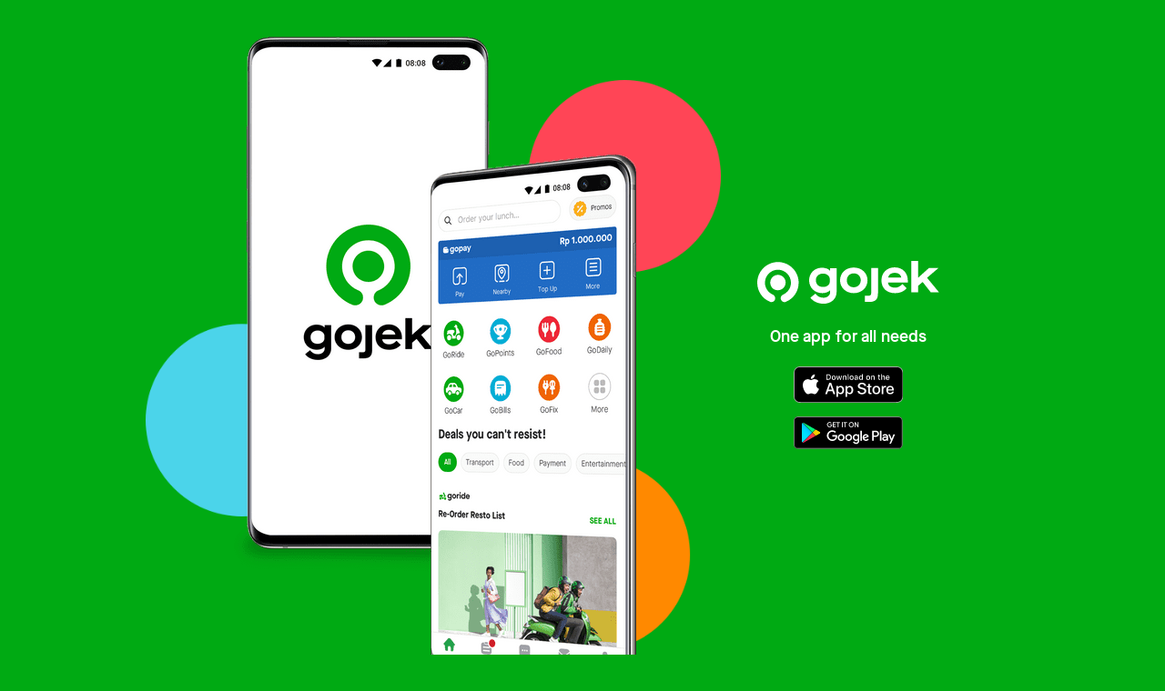

--- FILE ---
content_type: text/html; charset=utf-8
request_url: https://gojek.link/gofood/brand/53fbbd38-5a03-4475-ba14-759e1e751439
body_size: 11693
content:
<!DOCTYPE html><html lang="en"><head><meta charSet="utf-8"/><meta http-equiv="x-ua-compatible" content="ie=edge"/><meta name="viewport" content="width=device-width, initial-scale=1, shrink-to-fit=no"/><style data-href="/styles.408741c8d1837ee13bfd.css">.header{margin:40px 0 25px}.header p{margin:15px 0 20px 20px}.image-container{width:59%;margin:0 auto}.app-logo{display:flex;justify-content:center}.app-logo a:last-child{margin-left:12px;align-self:center}@media only screen and (min-width:768px){.header{width:30%;order:2;align-self:center;text-align:center}.header-container{width:-webkit-fit-content;width:-moz-fit-content;width:fit-content;text-align:center}.image-container{align-self:center}.app-logo a{display:inherit;margin:0 auto 15px}.app-logo a:last-child{margin:0 auto}.header p{margin:15px 0 20px}.app-logo{flex-direction:column}}footer p:first-child{font-size:14px;margin:20px 0}footer p:last-child{font-size:12px;font-family:Maison Neue Book,Helvetica Neue,Arial,Helvetica,sans-serif}footer a{color:#fff}.uderline{text-decoration:underline}.gojek{text-underline-position:under}.legal{margin:0 10px}.legal p{font-size:10px;margin:0}@media only screen and (min-width:768px){footer{width:-webkit-fit-content;width:-moz-fit-content;width:fit-content}.footer-wrap{margin-left:70%}.legal{max-width:800px;margin:0 auto}}html{font-family:sans-serif;-ms-text-size-adjust:100%;-webkit-text-size-adjust:100%}body{margin:0;-webkit-font-smoothing:antialiased;-moz-osx-font-smoothing:grayscale}article,aside,details,figcaption,figure,footer,header,main,menu,nav,section,summary{display:block}audio,canvas,progress,video{display:inline-block}audio:not([controls]){display:none;height:0}progress{vertical-align:baseline}[hidden],template{display:none}a{background-color:transparent;-webkit-text-decoration-skip:objects}a:active,a:hover{outline-width:0}abbr[title]{border-bottom:none;text-decoration:underline;-webkit-text-decoration:underline dotted;text-decoration:underline dotted}b,strong{font-weight:inherit;font-weight:bolder}dfn{font-style:italic}h1{font-size:2em;margin:.67em 0}mark{background-color:#ff0;color:#000}small{font-size:80%}sub,sup{font-size:75%;line-height:0;position:relative;vertical-align:baseline}sub{bottom:-.25em}sup{top:-.5em}img{border-style:none}svg:not(:root){overflow:hidden}code,kbd,pre,samp{font-family:monospace,monospace;font-size:1em}figure{margin:1em 40px}hr{box-sizing:content-box;height:0;overflow:visible}button,input,optgroup,select,textarea{font:inherit;margin:0}optgroup{font-weight:700}button,input{overflow:visible}button,select{text-transform:none}[type=reset],[type=submit],button,html [type=button]{-webkit-appearance:button}[type=button]::-moz-focus-inner,[type=reset]::-moz-focus-inner,[type=submit]::-moz-focus-inner,button::-moz-focus-inner{border-style:none;padding:0}[type=button]:-moz-focusring,[type=reset]:-moz-focusring,[type=submit]:-moz-focusring,button:-moz-focusring{outline:1px dotted ButtonText}fieldset{border:1px solid silver;margin:0 2px;padding:.35em .625em .75em}legend{box-sizing:border-box;color:inherit;display:table;max-width:100%;padding:0;white-space:normal}textarea{overflow:auto}[type=checkbox],[type=radio]{box-sizing:border-box;padding:0}[type=number]::-webkit-inner-spin-button,[type=number]::-webkit-outer-spin-button{height:auto}[type=search]{-webkit-appearance:textfield;outline-offset:-2px}[type=search]::-webkit-search-cancel-button,[type=search]::-webkit-search-decoration{-webkit-appearance:none}::-webkit-input-placeholder{color:inherit;opacity:.54}::-webkit-file-upload-button{-webkit-appearance:button;font:inherit}html{font:112.5%/1.45em georgia,serif;box-sizing:border-box;overflow-y:scroll}*,:after,:before{box-sizing:inherit}body{color:rgba(0,0,0,.8);font-family:georgia,serif;font-weight:400;word-wrap:break-word;-webkit-font-kerning:normal;font-kerning:normal;-ms-font-feature-settings:"kern","liga","clig","calt";font-feature-settings:"kern","liga","clig","calt"}img{max-width:100%;margin:0 0 1.45rem}h1{font-size:2.25rem}h1,h2{padding:0;margin:0 0 1.45rem;color:inherit;font-family:-apple-system,BlinkMacSystemFont,Segoe UI,Roboto,Oxygen,Ubuntu,Cantarell,Fira Sans,Droid Sans,Helvetica Neue,sans-serif;font-weight:700;text-rendering:optimizeLegibility;line-height:1.1}h2{font-size:1.62671rem}h3{font-size:1.38316rem}h3,h4{padding:0;margin:0 0 1.45rem;color:inherit;font-family:-apple-system,BlinkMacSystemFont,Segoe UI,Roboto,Oxygen,Ubuntu,Cantarell,Fira Sans,Droid Sans,Helvetica Neue,sans-serif;font-weight:700;text-rendering:optimizeLegibility;line-height:1.1}h4{font-size:1rem}h5{font-size:.85028rem}h5,h6{padding:0;margin:0 0 1.45rem;color:inherit;font-family:-apple-system,BlinkMacSystemFont,Segoe UI,Roboto,Oxygen,Ubuntu,Cantarell,Fira Sans,Droid Sans,Helvetica Neue,sans-serif;font-weight:700;text-rendering:optimizeLegibility;line-height:1.1}h6{font-size:.78405rem}hgroup{padding:0;margin:0 0 1.45rem}ol,ul{padding:0;margin:0 0 1.45rem 1.45rem;list-style-position:outside;list-style-image:none}dd,dl,figure,p{padding:0;margin:0 0 1.45rem}pre{margin:0 0 1.45rem;font-size:.85rem;line-height:1.42;background:rgba(0,0,0,.04);border-radius:3px;overflow:auto;word-wrap:normal;padding:1.45rem}table{font-size:1rem;line-height:1.45rem;border-collapse:collapse;width:100%}fieldset,table{padding:0;margin:0 0 1.45rem}blockquote{padding:0;margin:0 1.45rem 1.45rem}form,iframe,noscript{padding:0;margin:0 0 1.45rem}hr{padding:0;margin:0 0 calc(1.45rem - 1px);background:rgba(0,0,0,.2);border:none;height:1px}address{padding:0;margin:0 0 1.45rem}b,dt,strong,th{font-weight:700}li{margin-bottom:.725rem}ol li,ul li{padding-left:0}li>ol,li>ul{margin-left:1.45rem;margin-bottom:.725rem;margin-top:.725rem}blockquote :last-child,li :last-child,p :last-child{margin-bottom:0}li>p{margin-bottom:.725rem}code,kbd,samp{font-size:.85rem;line-height:1.45rem}abbr,abbr[title],acronym{border-bottom:1px dotted rgba(0,0,0,.5);cursor:help}abbr[title]{text-decoration:none}td,th,thead{text-align:left}td,th{border-bottom:1px solid rgba(0,0,0,.12);font-feature-settings:"tnum";-moz-font-feature-settings:"tnum";-ms-font-feature-settings:"tnum";-webkit-font-feature-settings:"tnum";padding:.725rem .96667rem calc(.725rem - 1px)}td:first-child,th:first-child{padding-left:0}td:last-child,th:last-child{padding-right:0}code,tt{background-color:rgba(0,0,0,.04);border-radius:3px;font-family:SFMono-Regular,Consolas,Roboto Mono,Droid Sans Mono,Liberation Mono,Menlo,Courier,monospace;padding:.2em 0}pre code{background:none;line-height:1.42}code:after,code:before,tt:after,tt:before{letter-spacing:-.2em;content:" "}pre code:after,pre code:before,pre tt:after,pre tt:before{content:""}@media only screen and (max-width:480px){html{font-size:100%}}img{margin:0;padding:0}body{background:#00aa13;color:#fff;font-family:Maison Neue Demi,Helvetica Neue,Arial,Helvetica,sans-serif;text-align:center}.layout{display:flex;flex-direction:column;min-height:100vh;position:relative}.body-bg{background:url(/static/bg-7f9d58ff3cc7a7aacbe44cd5c1a82e75.png);background-repeat:no-repeat;background-size:contain;text-align:center}.body,.body-bg{flex:1 1;display:flex}.body{flex-direction:column}@media only screen and (min-width:768px){.layout{max-width:768px;margin:0 auto}.body{flex-direction:row}.body-bg{flex:1 1;width:70%;background-position:50%;margin:40px 40px 0 0}}@media only screen and (min-width:960px){.image-container{width:446px}.layout{max-width:960px}}@font-face{font-family:Maison Neue Book;font-weight:400;font-style:normal;font-display:swap;src:url(/static/MaisonNeue-Book-9af5cbbcc002cf6ef3002ee1e54ef39e.woff2) format("woff2"),url(/static/MaisonNeue-Book-0a5d13b9ed820dc4d5c71942669fc941.woff) format("woff")}@font-face{font-family:Maison Neue Demi;src:url(/static/MaisonNeue-Demi-bad9c191923c4289cea5a2fea969bc79.woff2) format("woff2"),url(/static/MaisonNeue-Demi-22748ea01da1803b06bb54770c4d433f.woff) format("woff");font-weight:600;font-style:normal}</style><meta name="generator" content="Gatsby 2.18.4"/><title data-react-helmet="true">Gojek</title><meta data-react-helmet="true" name="description" content="One app for all needs"/><meta data-react-helmet="true" property="og:title" content="Gojek"/><meta data-react-helmet="true" property="og:description" content="One app for all needs"/><meta data-react-helmet="true" property="og:type" content="website"/><meta data-react-helmet="true" name="twitter:card" content="summary"/><meta data-react-helmet="true" name="twitter:creator" content=""/><meta data-react-helmet="true" name="twitter:title" content="Gojek"/><meta data-react-helmet="true" name="twitter:description" content="One app for all needs"/><link rel="icon" href="/icons/icon-48x48.png?v=eae7cef6b467006ede576ebff6eb2906"/><link rel="manifest" href="/manifest.webmanifest"/><meta name="theme-color" content="#663399"/><link rel="apple-touch-icon" sizes="48x48" href="/icons/icon-48x48.png?v=eae7cef6b467006ede576ebff6eb2906"/><link rel="apple-touch-icon" sizes="72x72" href="/icons/icon-72x72.png?v=eae7cef6b467006ede576ebff6eb2906"/><link rel="apple-touch-icon" sizes="96x96" href="/icons/icon-96x96.png?v=eae7cef6b467006ede576ebff6eb2906"/><link rel="apple-touch-icon" sizes="144x144" href="/icons/icon-144x144.png?v=eae7cef6b467006ede576ebff6eb2906"/><link rel="apple-touch-icon" sizes="192x192" href="/icons/icon-192x192.png?v=eae7cef6b467006ede576ebff6eb2906"/><link rel="apple-touch-icon" sizes="256x256" href="/icons/icon-256x256.png?v=eae7cef6b467006ede576ebff6eb2906"/><link rel="apple-touch-icon" sizes="384x384" href="/icons/icon-384x384.png?v=eae7cef6b467006ede576ebff6eb2906"/><link rel="apple-touch-icon" sizes="512x512" href="/icons/icon-512x512.png?v=eae7cef6b467006ede576ebff6eb2906"/><link as="script" rel="preload" href="/component---src-pages-index-js-e2945ab4cc546771b08f.js"/><link as="script" rel="preload" href="/styles-77fb55e13d1bfe09056a.js"/><link as="script" rel="preload" href="/app-eabdf3b7aebcf40e228b.js"/><link as="script" rel="preload" href="/commons-0e8c48515ea2cb7bd8b7.js"/><link as="script" rel="preload" href="/webpack-runtime-c8ae396bb32980b9500a.js"/><link as="fetch" rel="preload" href="/page-data/index/page-data.json" crossorigin="anonymous"/></head><body><noscript id="gatsby-noscript">This app works best with JavaScript enabled.</noscript><div id="___gatsby"><div style="outline:none" tabindex="-1" role="group" id="gatsby-focus-wrapper"><div class="layout"><div class="body"><header class="header"><div class="header-container"><img alt="Gojek" src="[data-uri]"/><p>One app for all needs</p><div class="app-logo"><a href="https://apps.apple.com/id/app/gojek/id944875099"><img alt="Gojek on the App Store" src="[data-uri]"/></a><a href="https://play.google.com/store/apps/details?id=com.gojek.app"><img alt="Gojek on Google Play" src="/static/google-play-badge-US-79b73974792d34081dff7d5d2e9c8aed.svg"/></a></div></div></header><div class="body-bg"><div class="image-container"><div class=" gatsby-image-wrapper" style="position:relative;overflow:hidden"><div style="width:100%;padding-bottom:162.62975778546712%"></div><img src="[data-uri]" alt="Gojek App" style="position:absolute;top:0;left:0;width:100%;height:100%;object-fit:cover;object-position:center;opacity:1;transition-delay:500ms"/><noscript><picture><source srcset="/static/e92ccc53618c7819ddafd8e384ceda95/3e975/app-image-android%404x.png 112w,
/static/e92ccc53618c7819ddafd8e384ceda95/f5f41/app-image-android%404x.png 223w,
/static/e92ccc53618c7819ddafd8e384ceda95/1bf8f/app-image-android%404x.png 446w,
/static/e92ccc53618c7819ddafd8e384ceda95/f5463/app-image-android%404x.png 669w,
/static/e92ccc53618c7819ddafd8e384ceda95/b27f0/app-image-android%404x.png 892w,
/static/e92ccc53618c7819ddafd8e384ceda95/e8a5b/app-image-android%404x.png 1156w" sizes="(max-width: 446px) 100vw, 446px" /><img loading="lazy" sizes="(max-width: 446px) 100vw, 446px" srcset="/static/e92ccc53618c7819ddafd8e384ceda95/3e975/app-image-android%404x.png 112w,
/static/e92ccc53618c7819ddafd8e384ceda95/f5f41/app-image-android%404x.png 223w,
/static/e92ccc53618c7819ddafd8e384ceda95/1bf8f/app-image-android%404x.png 446w,
/static/e92ccc53618c7819ddafd8e384ceda95/f5463/app-image-android%404x.png 669w,
/static/e92ccc53618c7819ddafd8e384ceda95/b27f0/app-image-android%404x.png 892w,
/static/e92ccc53618c7819ddafd8e384ceda95/e8a5b/app-image-android%404x.png 1156w" src="/static/e92ccc53618c7819ddafd8e384ceda95/1bf8f/app-image-android%404x.png" alt="Gojek App" style="position:absolute;top:0;left:0;opacity:1;width:100%;height:100%;object-fit:cover;object-position:center"/></picture></noscript></div></div></div></div><div class="footer-wrap"><footer><p>Terjemahkan laman ke<!-- --> <a class="uderline" href="/id">Bahasa</a></p><p>© 2019 <a class="gojek" href="https://gojek.com">Gojek</a></p></footer></div><div class="legal"><p>Apple, the Apple logo, iPhone, and iPad are trademarks of Apple Inc., registered in the U.S. and other countries and regions. App Store is a service mark of Apple Inc.</p><p>Google Play and the Google Play logo are trademarks of Google LLC.</p></div></div></div></div><script id="gatsby-script-loader">/*<![CDATA[*/window.pagePath="/";/*]]>*/</script><script id="gatsby-chunk-mapping">/*<![CDATA[*/window.___chunkMapping={"app":["/app-eabdf3b7aebcf40e228b.js"],"component---src-pages-index-js":["/component---src-pages-index-js-e2945ab4cc546771b08f.js"]};/*]]>*/</script><script src="/webpack-runtime-c8ae396bb32980b9500a.js" async=""></script><script src="/commons-0e8c48515ea2cb7bd8b7.js" async=""></script><script src="/app-eabdf3b7aebcf40e228b.js" async=""></script><script src="/styles-77fb55e13d1bfe09056a.js" async=""></script><script src="/component---src-pages-index-js-e2945ab4cc546771b08f.js" async=""></script></body></html>

--- FILE ---
content_type: image/svg+xml
request_url: https://gojek.link/static/google-play-badge-US-79b73974792d34081dff7d5d2e9c8aed.svg
body_size: 5204
content:
<svg width="120" height="36" viewBox="0 0 120 36" xmlns="http://www.w3.org/2000/svg" xmlns:xlink="http://www.w3.org/1999/xlink"><title>google-play-badge 2</title><defs><path d="M.539.01L.473.071C.216.344.064.767.064 1.314v-.129 19.55-.129c0 .593.177 1.039.474 1.307L11.49 10.96.54.009m-.47 20.732" id="a"/><linearGradient x1="61.293%" y1="95.567%" x2="25.961%" y2="27.836%" id="c"><stop stop-color="#00A0FF" offset="0%"/><stop stop-color="#00A1FF" offset=".657%"/><stop stop-color="#00BEFF" offset="26.01%"/><stop stop-color="#00D2FF" offset="51.22%"/><stop stop-color="#00DFFF" offset="76.04%"/><stop stop-color="#00E3FF" offset="100%"/></linearGradient><path d="M3.737.019l.083.047 4.326 2.458c.412.234.687.518.824.82-.137-.302-.412-.586-.824-.82L3.82.065 3.737.019m.001.13L.087 3.8l3.65 3.652 4.409-2.504c.56-.319.874-.728.926-1.147v-.002c-.052-.418-.367-.828-.926-1.146L3.738.149" id="d"/><linearGradient x1="107.59%" y1="50.868%" x2="-130.464%" y2="50.868%" id="f"><stop stop-color="#FFE000" offset="0%"/><stop stop-color="#FFBD00" offset="40.87%"/><stop stop-color="#FFA500" offset="77.54%"/><stop stop-color="#FF9C00" offset="100%"/></linearGradient><path d="M.878.034a1.14 1.14 0 0 1 0 0m0 .13c-.306 0-.573.1-.78.287l10.95 10.952L14.7 7.75 1.868.46C1.513.258 1.178.163.878.163M.104.326a1.36 1.36 0 0 0-.065.063L.104.326" id="g"/><linearGradient x1="86.725%" y1="69.328%" x2="-50.48%" y2="-37.051%" id="i"><stop stop-color="#FF3A44" offset="0%"/><stop stop-color="#C31162" offset="100%"/></linearGradient><path d="M10.96.088L.008 11.04c.208.187.474.287.78.287.3 0 .636-.096.992-.298l12.83-7.29L10.96.088m3.733 3.733L1.78 11.158c-.356.202-.692.298-.992.298H.784.79c.3 0 .636-.095.991-.297L14.693 3.82" id="j"/><linearGradient x1="-19.33%" y1="112.411%" x2="41.841%" y2="65.059%" id="l"><stop stop-color="#32A071" offset="0%"/><stop stop-color="#2DA771" offset="6.85%"/><stop stop-color="#15CF74" offset="47.62%"/><stop stop-color="#06E775" offset="80.09%"/><stop stop-color="#00F076" offset="100%"/></linearGradient><path id="m" d="M.04.173l.133.076L.04.173"/><linearGradient x1="6809.6%" y1="4300.35%" x2="-17387.4%" y2="4300.35%" id="o"><stop stop-color="#CCB300" offset="0%"/><stop stop-color="#CC9700" offset="40.87%"/><stop stop-color="#CC8400" offset="77.54%"/><stop stop-color="#CC7D00" offset="100%"/></linearGradient><path d="M.878.034c-.305 0-.573.1-.78.288H.096L.094.324.037.379.031.385l.066.066C.305.263.572.163.878.164c.3 0 .635.095.99.296L14.7 7.75l.082-.081-.083-.048L1.869.331C1.544.148 1.236.052.958.036A1.668 1.668 0 0 0 .88.034" id="p"/><linearGradient x1="86.247%" y1="69.439%" x2="-50.141%" y2="-1.911%" id="r"><stop stop-color="#CC2E36" offset="0%"/><stop stop-color="#9C0E4E" offset="100%"/></linearGradient><path d="M.765.032C.349.304.104.726.104 1.274v.129C.104.855.349.433.765.16L.871.098.765.032" id="s"/><linearGradient x1="724.168%" y1="1531.751%" x2="-254.694%" y2="449.568%" id="u"><stop stop-color="#008DE0" offset="0%"/><stop stop-color="#008DE0" offset=".657%"/><stop stop-color="#00A7E0" offset="26.01%"/><stop stop-color="#00B8E0" offset="51.22%"/><stop stop-color="#00C4E0" offset="76.04%"/><stop stop-color="#00C7E0" offset="100%"/></linearGradient><path id="v" d="M.05.051l.106.106L.05.05"/><linearGradient x1="14404.35%" y1="10180.7%" x2="-8353.95%" y2="-12577.6%" id="x"><stop stop-color="#E0333C" offset="0%"/><stop stop-color="#AB0F56" offset="100%"/></linearGradient><path d="M.108.066L.026.15l4.407 2.504c.56.318.874.728.926 1.146 0-.153-.034-.307-.102-.456-.137-.3-.412-.585-.824-.82L.108.067" id="y"/><linearGradient x1="112.786%" y1="100.021%" x2="-288.225%" y2="100.021%" id="A"><stop stop-color="#E0C500" offset="0%"/><stop stop-color="#E0A600" offset="40.87%"/><stop stop-color="#E09100" offset="77.54%"/><stop stop-color="#E08900" offset="100%"/></linearGradient><path d="M5.36.088c-.053.419-.367.829-.927 1.147L.025 3.739l.082.082 4.326-2.457c.617-.351.926-.814.926-1.276" id="B"/><linearGradient x1="112.785%" y1="-.024%" x2="-288.199%" y2="-.024%" id="D"><stop stop-color="#FFE840" offset="0%"/><stop stop-color="#FFCE40" offset="40.87%"/><stop stop-color="#FFBC40" offset="77.54%"/><stop stop-color="#FFB540" offset="100%"/></linearGradient><path d="M.104.01v.134c0 .05.003.097.008.143V.296c.057.472.366.84.855 1.085l.137-.065c-.626-.268-1-.714-1-1.307" id="E"/><linearGradient x1="1194.819%" y1="23.382%" x2="-467.379%" y2="-1009.832%" id="G"><stop stop-color="#40B8FF" offset="0%"/><stop stop-color="#40B9FF" offset=".657%"/><stop stop-color="#40CEFF" offset="26.01%"/><stop stop-color="#40DDFF" offset="51.22%"/><stop stop-color="#40E7FF" offset="76.04%"/><stop stop-color="#40EAFF" offset="100%"/></linearGradient><path d="M14.7.026L1.867 7.316c-.355.202-.692.298-.992.298-.305 0-.572-.1-.78-.287l-.065.065c.02.021.041.042.063.062l.003.002c.206.186.47.285.773.287h.006c.3 0 .637-.096.992-.297L14.782.109l-.083-.083" id="H"/><linearGradient x1="-18.807%" y1="85.52%" x2="42.096%" y2="53.658%" id="J"><stop stop-color="#65B895" offset="0%"/><stop stop-color="#62BD95" offset="6.85%"/><stop stop-color="#50DB97" offset="47.62%"/><stop stop-color="#44ED98" offset="80.09%"/><stop stop-color="#40F498" offset="100%"/></linearGradient></defs><g fill="none" fill-rule="evenodd"><path d="M115.138 35.58H4.641a4.433 4.433 0 0 1-4.42-4.42V4.64C.221 2.21 2.21.222 4.641.222h110.497c2.431 0 4.42 1.989 4.42 4.42v26.52c0 2.43-1.989 4.42-4.42 4.42" fill="#000" fill-rule="nonzero"/><path d="M115.138.221H4.641a4.433 4.433 0 0 0-4.42 4.42v26.52c0 2.43 1.989 4.42 4.42 4.42h110.497c2.431 0 4.42-1.99 4.42-4.42V4.64c0-2.431-1.989-4.42-4.42-4.42m0 .707a3.717 3.717 0 0 1 3.713 3.713v26.52a3.717 3.717 0 0 1-3.713 3.712H4.641A3.717 3.717 0 0 1 .928 31.16V4.64A3.717 3.717 0 0 1 4.641.929h110.497" fill="#A6A6A6" fill-rule="nonzero"/><path d="M42.138 9.276c0 .74-.22 1.33-.659 1.77-.499.523-1.149.785-1.948.785a2.668 2.668 0 0 1-1.952-.796c-.536-.53-.804-1.189-.804-1.974 0-.786.268-1.444.804-1.975a2.669 2.669 0 0 1 1.952-.796c.38 0 .743.074 1.088.222.346.149.623.346.83.593l-.466.466c-.351-.42-.835-.629-1.452-.629-.559 0-1.041.196-1.449.589-.407.393-.611.903-.611 1.53s.204 1.136.611 1.53c.408.392.89.588 1.449.588.592 0 1.086-.197 1.481-.592.257-.257.405-.615.445-1.074H39.53v-.637h2.57c.025.138.037.271.037.4" fill="#FFF" fill-rule="nonzero"/><path d="M42.138 9.276h-.089c0 .724-.212 1.286-.632 1.708h-.001v.001c-.484.505-1.105.757-1.885.758-.745-.001-1.37-.255-1.89-.77-.52-.517-.776-1.147-.777-1.912 0-.766.258-1.396.777-1.911.52-.516 1.145-.77 1.89-.772.368 0 .719.072 1.054.216.335.144.6.333.796.568l.068-.057-.063-.063-.466.467.063.062.068-.056c-.368-.44-.883-.662-1.52-.661-.58 0-1.089.206-1.51.614-.425.408-.64.947-.638 1.593-.001.646.213 1.184.638 1.593.421.407.93.614 1.51.614.612 0 1.133-.207 1.544-.618.274-.275.43-.656.47-1.13l.008-.096H39.62v-.46h2.482v-.088l-.087.015c.024.134.035.262.035.385h.177c0-.134-.012-.273-.038-.416l-.013-.073h-2.733v.814h2.015v-.088l-.088-.008c-.04.445-.18.78-.42 1.02-.38.378-.845.565-1.418.566-.538 0-.994-.186-1.387-.564-.39-.377-.584-.858-.585-1.466.001-.609.195-1.09.585-1.466.393-.378.85-.564 1.387-.564.597.001 1.049.199 1.384.597l.062.074.534-.535.058-.057-.052-.062a2.271 2.271 0 0 0-.863-.617 2.824 2.824 0 0 0-1.123-.23 2.76 2.76 0 0 0-2.014.823c-.553.545-.83 1.231-.83 2.037 0 .805.277 1.491.83 2.037.55.546 1.228.822 2.014.822.818 0 1.497-.272 2.012-.813l-.064-.06.063.062c.458-.458.685-1.076.684-1.833h-.088M46.212 7.06h-2.415v1.682h2.178v.637h-2.178v1.682h2.415v.652h-3.096V6.409h3.096v.651" fill="#FFF" fill-rule="nonzero"/><path fill="#FFF" fill-rule="nonzero" d="M46.212 7.06v-.088H43.71V8.83h2.178v.46l-2.178.001v1.859h2.415v.474h-2.92V6.497h2.92v.563h.088v-.088.088h.089v-.74h-3.273v5.481H46.3v-.828h-2.416V9.468h2.179v-.814h-2.179V7.149h2.416V7.06h-.089M49.086 11.713h-.682V7.06h-1.481V6.41h3.645v.651h-1.482v4.653"/><path fill="#FFF" fill-rule="nonzero" d="M49.086 11.713v-.089h-.593V6.972H47.01v-.475h3.468v.475h-1.481v4.74h.088v-.088.089h.089V7.149h1.481V6.32h-3.821v.829h1.48V11.8h.86v-.088h-.089M53.205 11.713V6.409h.681v5.304h-.681"/><path fill="#FFF" fill-rule="nonzero" d="M53.205 11.713h.088V6.497h.505v5.127h-.593v.089h.088-.088v.088h.769v-5.48h-.858v5.48h.089v-.088M56.91 11.713h-.683V7.06h-1.481V6.41h3.645v.651h-1.482v4.653"/><path fill="#FFF" fill-rule="nonzero" d="M56.91 11.713v-.089h-.594V6.972h-1.482v-.475h3.468v.475h-1.481v4.74h.088v-.088.089h.089V7.149h1.48V6.32h-3.82v.829h1.48V11.8h.86v-.088h-.089M61.904 10.583c.393.398.873.596 1.441.596.568 0 1.049-.198 1.44-.596.394-.397.59-.905.59-1.522s-.196-1.125-.59-1.523a1.946 1.946 0 0 0-1.44-.596c-.568 0-1.048.199-1.44.596-.393.398-.59.906-.59 1.523 0 .617.197 1.125.59 1.522zm3.386.444c-.521.536-1.17.804-1.945.804-.775 0-1.423-.268-1.944-.804-.522-.535-.781-1.191-.781-1.966 0-.775.26-1.431.781-1.967.52-.536 1.169-.804 1.944-.804.771 0 1.418.27 1.942.808.523.538.785 1.192.785 1.963 0 .775-.262 1.43-.782 1.966"/><path d="M61.904 10.583l-.062.062c.407.414.915.624 1.503.623a2.035 2.035 0 0 0 1.504-.623c.41-.413.616-.949.615-1.584 0-.636-.205-1.171-.615-1.585a2.035 2.035 0 0 0-1.504-.622 2.037 2.037 0 0 0-1.503.622c-.41.414-.616.95-.615 1.585 0 .635.206 1.17.615 1.584l.062-.062.063-.062c-.375-.382-.562-.862-.563-1.46 0-.599.188-1.079.563-1.46.379-.382.83-.57 1.378-.57.548 0 1 .188 1.378.57.376.381.563.861.564 1.46 0 .598-.188 1.078-.564 1.46-.377.382-.83.569-1.378.57-.547-.001-1-.188-1.378-.57l-.063.062zm3.386.444l-.063-.061c-.507.52-1.127.776-1.882.777-.755-.001-1.375-.258-1.88-.777l-.003-.003.002.003c-.505-.521-.755-1.15-.756-1.905 0-.756.25-1.384.756-1.905.506-.52 1.126-.777 1.881-.778.75.001 1.369.26 1.878.782.508.523.76 1.15.76 1.9 0 .756-.251 1.385-.756 1.906l.063.061.064.062c.536-.55.807-1.233.806-2.028 0-.79-.272-1.472-.81-2.025-.539-.555-1.213-.835-2.005-.834-.795-.001-1.472.278-2.007.83-.537.551-.807 1.234-.807 2.029 0 .795.27 1.477.807 2.028l.002.003-.002-.003c.535.553 1.212.831 2.007.83.796.001 1.472-.277 2.009-.83l-.064-.062M67.028 11.713V6.409h.83l2.577 4.126h.03l-.03-1.022V6.409h.682v5.304h-.711l-2.697-4.326h-.03l.03 1.022v3.304h-.681" fill="#FFF" fill-rule="nonzero"/><path fill="#FFF" fill-rule="nonzero" d="M67.028 11.713h.088V6.497h.692l2.578 4.126H70.555l-.032-1.112V6.497h.506v5.127h-.574l-2.697-4.326H67.589l.032 1.113v3.213h-.593v.089h.088-.088v.088h.77V8.408l-.03-1.024-.088.003v.088h.029v-.088l-.075.047 2.723 4.367h.848v-5.48h-.858v3.193l.029 1.023.088-.002v-.089h-.029v.089l.075-.047-2.604-4.168h-.966v5.481h.088v-.088M94.75 26.74h1.65V15.69h-1.65v11.05zm14.857-7.07l-1.89 4.791h-.057l-1.963-4.79h-1.777l2.943 6.696-1.678 3.724h1.722l4.534-10.42h-1.834zm-9.354 5.815c-.541 0-1.294-.27-1.294-.938 0-.853.938-1.18 1.748-1.18.726 0 1.066.156 1.507.37a2 2 0 0 1-1.961 1.748zm.199-6.056c-1.195 0-2.431.526-2.943 1.692l1.464.61c.313-.61.895-.81 1.507-.81.853 0 1.72.512 1.734 1.422v.114c-.298-.17-.938-.427-1.72-.427-1.578 0-3.185.867-3.185 2.488 0 1.479 1.294 2.432 2.744 2.432 1.11 0 1.72-.498 2.105-1.08h.056v.852h1.592v-4.237c0-1.962-1.463-3.056-3.354-3.056zm-10.194 1.587h-2.346v-3.788h2.346c1.233 0 1.933 1.02 1.933 1.894 0 .856-.7 1.894-1.933 1.894zm-.043-5.326h-3.952v11.05h1.649v-4.186h2.303c1.828 0 3.625-1.324 3.625-3.432 0-2.109-1.797-3.432-3.625-3.432zm-21.552 9.797c-1.14 0-2.094-.954-2.094-2.264 0-1.324.954-2.293 2.094-2.293 1.125 0 2.008.969 2.008 2.293 0 1.31-.883 2.264-2.008 2.264zm1.894-5.198H70.5c-.37-.441-1.083-.84-1.98-.84-1.88 0-3.603 1.652-3.603 3.774 0 2.107 1.724 3.745 3.603 3.745.897 0 1.61-.399 1.98-.854h.057v.541c0 1.439-.769 2.208-2.008 2.208-1.011 0-1.638-.727-1.894-1.34l-1.438.599c.413.997 1.51 2.222 3.332 2.222 1.937 0 3.575-1.14 3.575-3.917v-6.75h-1.567v.612zm2.706 6.451h1.652V15.69h-1.652v11.05zm4.087-3.645c-.043-1.453 1.125-2.193 1.965-2.193.656 0 1.211.327 1.396.797l-3.36 1.396zm5.127-1.253c-.313-.841-1.268-2.393-3.219-2.393-1.937 0-3.546 1.524-3.546 3.76 0 2.107 1.595 3.76 3.731 3.76 1.724 0 2.721-1.055 3.134-1.667l-1.282-.855c-.427.627-1.011 1.04-1.852 1.04-.84 0-1.438-.384-1.822-1.139l5.027-2.08-.171-.426zm-40.052-1.24v1.595h3.817c-.114.898-.413 1.553-.869 2.008-.555.556-1.424 1.168-2.948 1.168-2.35 0-4.186-1.894-4.186-4.244 0-2.35 1.837-4.244 4.186-4.244 1.268 0 2.193.499 2.877 1.14l1.125-1.125c-.954-.912-2.222-1.61-4.002-1.61-3.218 0-5.924 2.62-5.924 5.84 0 3.218 2.706 5.838 5.924 5.838 1.738 0 3.048-.57 4.073-1.638 1.054-1.053 1.382-2.534 1.382-3.73 0-.371-.029-.713-.086-.997h-5.369zm9.794 4.885c-1.14 0-2.122-.94-2.122-2.278 0-1.353.982-2.28 2.122-2.28s2.122.927 2.122 2.28c0 1.338-.983 2.278-2.122 2.278zm0-6.038c-2.08 0-3.774 1.58-3.774 3.76 0 2.164 1.694 3.76 3.774 3.76 2.079 0 3.774-1.596 3.774-3.76 0-2.18-1.695-3.76-3.774-3.76zm8.233 6.038c-1.14 0-2.122-.94-2.122-2.278 0-1.353.983-2.28 2.122-2.28 1.139 0 2.122.927 2.122 2.28 0 1.338-.983 2.278-2.122 2.278zm0-6.038c-2.08 0-3.774 1.58-3.774 3.76 0 2.164 1.694 3.76 3.774 3.76 2.079 0 3.774-1.596 3.774-3.76 0-2.18-1.695-3.76-3.774-3.76"/><g transform="matrix(1 0 0 -1 8.972 28.862)"><mask id="b" fill="#fff"><use xlink:href="#a"/></mask><g mask="url(#b)" fill="url(#c)" fill-rule="nonzero"><path d="M.539.01L.473.071C.216.344.064.767.064 1.314v-.129 19.55-.129c0 .593.177 1.039.474 1.307L11.49 10.96.54.009m-.47 20.732"/></g></g><g transform="matrix(1 0 0 -1 20.376 21.702)"><mask id="e" fill="#fff"><use xlink:href="#d"/></mask><g mask="url(#e)" fill="url(#f)" fill-rule="nonzero"><path d="M3.737.019l.083.047 4.326 2.458c.412.234.687.518.824.82-.137-.302-.412-.586-.824-.82L3.82.065 3.737.019m.001.13L.087 3.8l3.65 3.652 4.409-2.504c.56-.319.874-.728.926-1.147v-.002c-.052-.418-.367-.828-.926-1.146L3.738.149"/></g></g><g transform="matrix(1 0 0 -1 9.414 29.304)"><mask id="h" fill="#fff"><use xlink:href="#g"/></mask><g mask="url(#h)" fill="url(#i)" fill-rule="nonzero"><path d="M.878.034a1.14 1.14 0 0 1 0 0m0 .13c-.306 0-.573.1-.78.287l10.95 10.952L14.7 7.75 1.868.46C1.513.258 1.178.163.878.163M.104.326a1.36 1.36 0 0 0-.065.063L.104.326"/></g></g><g transform="matrix(1 0 0 -1 9.503 17.989)"><mask id="k" fill="#fff"><use xlink:href="#j"/></mask><g mask="url(#k)" fill="url(#l)" fill-rule="nonzero"><path d="M10.96.088L.008 11.04c.208.187.474.287.78.287.3 0 .636-.096.992-.298l12.83-7.29L10.96.088m3.733 3.733L1.78 11.158c-.356.202-.692.298-.992.298H.784.79c.3 0 .636-.095.991-.297L14.693 3.82"/></g></g><path d="M10.374 29.268c.278-.016.585-.112.909-.295l12.83-7.29-12.83 7.29c-.323.183-.631.279-.91.295" fill="#000" fill-rule="nonzero"/><g transform="matrix(1 0 0 -1 24.088 21.79)"><mask id="n" fill="#fff"><use xlink:href="#m"/></mask><g mask="url(#n)" fill="url(#o)" fill-rule="nonzero"><path d="M.074.324l.251.143L.074.324"/></g></g><g transform="matrix(1 0 0 -1 9.414 29.304)"><mask id="q" fill="#fff"><use xlink:href="#p"/></mask><g mask="url(#q)" fill="url(#r)" fill-rule="nonzero"><path d="M.878.034c-.305 0-.573.1-.78.288H.096L.094.324.037.379.031.385l.066.066C.305.263.572.163.878.164c.3 0 .635.095.99.296L14.7 7.75l.082-.081-.083-.048L1.869.331C1.544.148 1.236.052.958.036A1.668 1.668 0 0 0 .88.034"/></g></g><path d="M9.446 28.919c-.257-.272-.41-.695-.41-1.242 0 .547.153.97.41 1.242" fill="#000" fill-rule="nonzero"/><g transform="matrix(1 0 0 -1 8.972 28.95)"><mask id="t" fill="#fff"><use xlink:href="#s"/></mask><g mask="url(#t)" fill="url(#u)" fill-rule="nonzero"><path d="M.765.032C.349.304.104.726.104 1.274v.129C.104.855.349.433.765.16L.871.098.765.032"/></g></g><g transform="matrix(1 0 0 -1 9.414 28.95)"><mask id="w" fill="#fff"><use xlink:href="#v"/></mask><g mask="url(#w)" fill="url(#x)" fill-rule="nonzero"><path d="M.095.096l.198.199V.294L.095.096"/></g></g><path d="M29.346 18.358c.068-.149.102-.302.102-.455v-.001c0 .154-.034.307-.102.456" fill="#000" fill-rule="nonzero"/><g transform="matrix(1 0 0 -1 24.088 21.702)"><mask id="z" fill="#fff"><use xlink:href="#y"/></mask><g mask="url(#z)" fill="url(#A)" fill-rule="nonzero"><path d="M.108.066L.026.15l4.407 2.504c.56.318.874.728.926 1.146 0-.153-.034-.307-.102-.456-.137-.3-.412-.585-.824-.82L.108.067"/></g></g><path d="M29.448 17.901c0-.463-.31-.925-.927-1.276l-4.325-2.457 4.325 2.457c.618.35.928.814.927 1.276" fill="#404040" fill-rule="nonzero"/><g transform="matrix(1 0 0 -1 24.088 17.989)"><mask id="C" fill="#fff"><use xlink:href="#B"/></mask><g mask="url(#C)" fill="url(#D)" fill-rule="nonzero"><path d="M5.36.088c-.053.419-.367.829-.927 1.147L.025 3.739l.082.082 4.326-2.457c.617-.351.926-.814.926-1.276"/></g></g><path d="M9.04 7.969c.052-.908.546-1.433 1.244-1.436a1.137 1.137 0 0 0-.773.287l-.002.003c-.022.02-.043.04-.063.061-.232.246-.379.614-.405 1.085" fill="#404040" fill-rule="nonzero"/><g transform="matrix(1 0 0 -1 8.972 8.265)"><mask id="F" fill="#fff"><use xlink:href="#E"/></mask><g mask="url(#F)" fill="url(#G)" fill-rule="nonzero"><path d="M.104.01v.134c0 .05.003.097.008.143V.296c.057.472.366.84.855 1.085l.137-.065c-.626-.268-1-.714-1-1.307"/></g></g><path d="M10.29 6.527h.003-.003" fill="#404040" fill-rule="nonzero"/><g transform="matrix(1 0 0 -1 9.414 14.276)"><mask id="I" fill="#fff"><use xlink:href="#H"/></mask><g mask="url(#I)" fill="url(#J)" fill-rule="nonzero"><path d="M14.7.026L1.867 7.316c-.355.202-.692.298-.992.298-.305 0-.572-.1-.78-.287l-.065.065c.02.021.041.042.063.062l.003.002c.206.186.47.285.773.287h.006c.3 0 .637-.096.992-.297L14.782.109l-.083-.083"/></g></g></g></svg>

--- FILE ---
content_type: application/javascript; charset=UTF-8
request_url: https://gojek.link/component---src-pages-index-js-e2945ab4cc546771b08f.js
body_size: 28923
content:
(window.webpackJsonp=window.webpackJsonp||[]).push([[2],{"0mN4":function(e,t,i){"use strict";i("OGtf")("fixed",(function(e){return function(){return e(this,"tt","","")}}))},"2/pJ":function(e){e.exports=JSON.parse('{"data":{"rawData":{"edges":[{"node":{"name":"i18n","translations":null}},{"node":{"name":"id","translations":{"footer":"Translate page to","language":"English","body":"Satu aplikasi untuk beragam solusi","apple":"Apple, the Apple logo, iPhone, and iPad are trademarks of Apple Inc., registered in the U.S. and other countries and regions. App Store is a service mark of Apple Inc.","google":"Google Play dan logo Google Play adalah merek dagang Google LLC."}}},{"node":{"name":"en","translations":{"footer":"Terjemahkan laman ke","language":"Bahasa","body":"One app for all needs","apple":"Apple, the Apple logo, iPhone, and iPad are trademarks of Apple Inc., registered in the U.S. and other countries and regions. App Store is a service mark of Apple Inc.","google":"Google Play and the Google Play logo are trademarks of Google LLC."}}}]}}}')},"3G6M":function(e,t,i){e.exports=i.p+"static/google-play-badge-US-79b73974792d34081dff7d5d2e9c8aed.svg"},"8+s/":function(e,t,i){"use strict";function n(e){return e&&"object"==typeof e&&"default"in e?e.default:e}i("V+eJ"),i("bWfx"),i("f3/d"),i("hHhE"),i("HAE/");var r=i("q1tI"),M=n(r),a=n(i("Gytx"));function u(e,t,i){return t in e?Object.defineProperty(e,t,{value:i,enumerable:!0,configurable:!0,writable:!0}):e[t]=i,e}var o=!("undefined"==typeof window||!window.document||!window.document.createElement);e.exports=function(e,t,i){if("function"!=typeof e)throw new Error("Expected reducePropsToState to be a function.");if("function"!=typeof t)throw new Error("Expected handleStateChangeOnClient to be a function.");if(void 0!==i&&"function"!=typeof i)throw new Error("Expected mapStateOnServer to either be undefined or a function.");return function(n){if("function"!=typeof n)throw new Error("Expected WrappedComponent to be a React component.");var s,g=[];function N(){s=e(g.map((function(e){return e.props}))),c.canUseDOM?t(s):i&&(s=i(s))}var c=function(e){var t,i;function r(){return e.apply(this,arguments)||this}i=e,(t=r).prototype=Object.create(i.prototype),t.prototype.constructor=t,t.__proto__=i,r.peek=function(){return s},r.rewind=function(){if(r.canUseDOM)throw new Error("You may only call rewind() on the server. Call peek() to read the current state.");var e=s;return s=void 0,g=[],e};var u=r.prototype;return u.shouldComponentUpdate=function(e){return!a(e,this.props)},u.componentWillMount=function(){g.push(this),N()},u.componentDidUpdate=function(){N()},u.componentWillUnmount=function(){var e=g.indexOf(this);g.splice(e,1),N()},u.render=function(){return M.createElement(n,this.props)},r}(r.Component);return u(c,"displayName","SideEffect("+function(e){return e.displayName||e.name||"Component"}(n)+")"),u(c,"canUseDOM",o),c}}},"8SWs":function(e,t){e.exports="[data-uri]"},"9eSz":function(e,t,i){"use strict";i("rGqo"),i("yt8O"),i("Btvt"),i("XfO3"),i("EK0E"),i("0mN4");var n=i("TqRt");t.__esModule=!0,t.default=void 0;var r,M=n(i("PJYZ")),a=n(i("VbXa")),u=n(i("8OQS")),o=n(i("pVnL")),s=n(i("q1tI")),g=n(i("17x9")),N=function(e){var t=(0,o.default)({},e),i=t.resolutions,n=t.sizes,r=t.critical;return i&&(t.fixed=i,delete t.resolutions),n&&(t.fluid=n,delete t.sizes),r&&(t.loading="eager"),t.fluid&&(t.fluid=I([].concat(t.fluid))),t.fixed&&(t.fixed=I([].concat(t.fixed))),t},c=function(e){var t=e.fluid,i=e.fixed;return(t&&t[0]||i&&i[0]).src},j=Object.create({}),L=function(e){var t=N(e),i=c(t);return j[i]||!1},l="undefined"!=typeof HTMLImageElement&&"loading"in HTMLImageElement.prototype,A="undefined"!=typeof window,D=A&&window.IntersectionObserver,d=new WeakMap;function T(e){return e.map((function(e){var t=e.src,i=e.srcSet,n=e.srcSetWebp,r=e.media,M=e.sizes;return s.default.createElement(s.default.Fragment,{key:t},n&&s.default.createElement("source",{type:"image/webp",media:r,srcSet:n,sizes:M}),s.default.createElement("source",{media:r,srcSet:i,sizes:M}))}))}function I(e){var t=[],i=[];return e.forEach((function(e){return(e.media?t:i).push(e)})),[].concat(t,i)}function y(e){return e.map((function(e){var t=e.src,i=e.media,n=e.tracedSVG;return s.default.createElement("source",{key:t,media:i,srcSet:n})}))}function E(e){return e.map((function(e){var t=e.src,i=e.media,n=e.base64;return s.default.createElement("source",{key:t,media:i,srcSet:n})}))}function S(e,t){var i=e.srcSet,n=e.srcSetWebp,r=e.media,M=e.sizes;return"<source "+(t?"type='image/webp' ":"")+(r?'media="'+r+'" ':"")+'srcset="'+(t?n:i)+'" '+(M?'sizes="'+M+'" ':"")+"/>"}var w=function(e,t){var i=(void 0===r&&"undefined"!=typeof window&&window.IntersectionObserver&&(r=new window.IntersectionObserver((function(e){e.forEach((function(e){if(d.has(e.target)){var t=d.get(e.target);(e.isIntersecting||e.intersectionRatio>0)&&(r.unobserve(e.target),d.delete(e.target),t())}}))}),{rootMargin:"200px"})),r);return i&&(i.observe(e),d.set(e,t)),function(){i.unobserve(e),d.delete(e)}},f=function(e){var t=e.src?'src="'+e.src+'" ':'src="" ',i=e.sizes?'sizes="'+e.sizes+'" ':"",n=e.srcSet?'srcset="'+e.srcSet+'" ':"",r=e.title?'title="'+e.title+'" ':"",M=e.alt?'alt="'+e.alt+'" ':'alt="" ',a=e.width?'width="'+e.width+'" ':"",u=e.height?'height="'+e.height+'" ':"",o=e.crossOrigin?'crossorigin="'+e.crossOrigin+'" ':"",s=e.loading?'loading="'+e.loading+'" ':"",g=e.draggable?'draggable="'+e.draggable+'" ':"";return"<picture>"+e.imageVariants.map((function(e){return(e.srcSetWebp?S(e,!0):"")+S(e)})).join("")+"<img "+s+a+u+i+n+t+M+r+o+g+'style="position:absolute;top:0;left:0;opacity:1;width:100%;height:100%;object-fit:cover;object-position:center"/></picture>'},m=function(e){var t=e.src,i=e.imageVariants,n=e.generateSources,r=e.spreadProps,M=s.default.createElement(p,(0,o.default)({src:t},r));return i.length>1?s.default.createElement("picture",null,n(i),M):M},p=s.default.forwardRef((function(e,t){var i=e.sizes,n=e.srcSet,r=e.src,M=e.style,a=e.onLoad,g=e.onError,N=e.loading,c=e.draggable,j=(0,u.default)(e,["sizes","srcSet","src","style","onLoad","onError","loading","draggable"]);return s.default.createElement("img",(0,o.default)({sizes:i,srcSet:n,src:r},j,{onLoad:a,onError:g,ref:t,loading:N,draggable:c,style:(0,o.default)({position:"absolute",top:0,left:0,width:"100%",height:"100%",objectFit:"cover",objectPosition:"center"},M)}))}));p.propTypes={style:g.default.object,onError:g.default.func,onLoad:g.default.func};var z=function(e){function t(t){var i;(i=e.call(this,t)||this).seenBefore=A&&L(t),i.isCritical="eager"===t.loading||t.critical,i.addNoScript=!(i.isCritical&&!t.fadeIn),i.useIOSupport=!l&&D&&!i.isCritical&&!i.seenBefore;var n=i.isCritical||A&&(l||!i.useIOSupport);return i.state={isVisible:n,imgLoaded:!1,imgCached:!1,fadeIn:!i.seenBefore&&t.fadeIn},i.imageRef=s.default.createRef(),i.handleImageLoaded=i.handleImageLoaded.bind((0,M.default)(i)),i.handleRef=i.handleRef.bind((0,M.default)(i)),i}(0,a.default)(t,e);var i=t.prototype;return i.componentDidMount=function(){if(this.state.isVisible&&"function"==typeof this.props.onStartLoad&&this.props.onStartLoad({wasCached:L(this.props)}),this.isCritical){var e=this.imageRef.current;e&&e.complete&&this.handleImageLoaded()}},i.componentWillUnmount=function(){this.cleanUpListeners&&this.cleanUpListeners()},i.handleRef=function(e){var t=this;this.useIOSupport&&e&&(this.cleanUpListeners=w(e,(function(){var e=L(t.props);t.state.isVisible||"function"!=typeof t.props.onStartLoad||t.props.onStartLoad({wasCached:e}),t.setState({isVisible:!0},(function(){return t.setState({imgLoaded:e,imgCached:!!t.imageRef.current.currentSrc})}))})))},i.handleImageLoaded=function(){var e,t,i;e=this.props,t=N(e),i=c(t),j[i]=!0,this.setState({imgLoaded:!0}),this.props.onLoad&&this.props.onLoad()},i.render=function(){var e=N(this.props),t=e.title,i=e.alt,n=e.className,r=e.style,M=void 0===r?{}:r,a=e.imgStyle,u=void 0===a?{}:a,g=e.placeholderStyle,c=void 0===g?{}:g,j=e.placeholderClassName,L=e.fluid,l=e.fixed,A=e.backgroundColor,D=e.durationFadeIn,d=e.Tag,I=e.itemProp,S=e.loading,w=e.draggable,z=!1===this.state.fadeIn||this.state.imgLoaded,O=!0===this.state.fadeIn&&!this.state.imgCached,C=(0,o.default)({opacity:z?1:0,transition:O?"opacity "+D+"ms":"none"},u),x="boolean"==typeof A?"lightgray":A,h={transitionDelay:D+"ms"},b=(0,o.default)({opacity:this.state.imgLoaded?0:1},O&&h,{},u,{},c),v={title:t,alt:this.state.isVisible?"":i,style:b,className:j,itemProp:I};if(L){var Y=L,Q=Y[0];return s.default.createElement(d,{className:(n||"")+" gatsby-image-wrapper",style:(0,o.default)({position:"relative",overflow:"hidden"},M),ref:this.handleRef,key:"fluid-"+JSON.stringify(Q.srcSet)},s.default.createElement(d,{style:{width:"100%",paddingBottom:100/Q.aspectRatio+"%"}}),x&&s.default.createElement(d,{title:t,style:(0,o.default)({backgroundColor:x,position:"absolute",top:0,bottom:0,opacity:this.state.imgLoaded?0:1,right:0,left:0},O&&h)}),Q.base64&&s.default.createElement(m,{src:Q.base64,spreadProps:v,imageVariants:Y,generateSources:E}),Q.tracedSVG&&s.default.createElement(m,{src:Q.tracedSVG,spreadProps:v,imageVariants:Y,generateSources:y}),this.state.isVisible&&s.default.createElement("picture",null,T(Y),s.default.createElement(p,{alt:i,title:t,sizes:Q.sizes,src:Q.src,crossOrigin:this.props.crossOrigin,srcSet:Q.srcSet,style:C,ref:this.imageRef,onLoad:this.handleImageLoaded,onError:this.props.onError,itemProp:I,loading:S,draggable:w})),this.addNoScript&&s.default.createElement("noscript",{dangerouslySetInnerHTML:{__html:f((0,o.default)({alt:i,title:t,loading:S},Q,{imageVariants:Y}))}}))}if(l){var k=l,U=k[0],P=(0,o.default)({position:"relative",overflow:"hidden",display:"inline-block",width:U.width,height:U.height},M);return"inherit"===M.display&&delete P.display,s.default.createElement(d,{className:(n||"")+" gatsby-image-wrapper",style:P,ref:this.handleRef,key:"fixed-"+JSON.stringify(U.srcSet)},x&&s.default.createElement(d,{title:t,style:(0,o.default)({backgroundColor:x,width:U.width,opacity:this.state.imgLoaded?0:1,height:U.height},O&&h)}),U.base64&&s.default.createElement(m,{src:U.base64,spreadProps:v,imageVariants:k,generateSources:E}),U.tracedSVG&&s.default.createElement(m,{src:U.tracedSVG,spreadProps:v,imageVariants:k,generateSources:y}),this.state.isVisible&&s.default.createElement("picture",null,T(k),s.default.createElement(p,{alt:i,title:t,width:U.width,height:U.height,sizes:U.sizes,src:U.src,crossOrigin:this.props.crossOrigin,srcSet:U.srcSet,style:C,ref:this.imageRef,onLoad:this.handleImageLoaded,onError:this.props.onError,itemProp:I,loading:S,draggable:w})),this.addNoScript&&s.default.createElement("noscript",{dangerouslySetInnerHTML:{__html:f((0,o.default)({alt:i,title:t,loading:S},U,{imageVariants:k}))}}))}return null},t}(s.default.Component);z.defaultProps={fadeIn:!0,durationFadeIn:500,alt:"",Tag:"div",loading:"lazy"};var O=g.default.shape({width:g.default.number.isRequired,height:g.default.number.isRequired,src:g.default.string.isRequired,srcSet:g.default.string.isRequired,base64:g.default.string,tracedSVG:g.default.string,srcWebp:g.default.string,srcSetWebp:g.default.string,media:g.default.string}),C=g.default.shape({aspectRatio:g.default.number.isRequired,src:g.default.string.isRequired,srcSet:g.default.string.isRequired,sizes:g.default.string.isRequired,base64:g.default.string,tracedSVG:g.default.string,srcWebp:g.default.string,srcSetWebp:g.default.string,media:g.default.string});z.propTypes={resolutions:O,sizes:C,fixed:g.default.oneOfType([O,g.default.arrayOf(O)]),fluid:g.default.oneOfType([C,g.default.arrayOf(C)]),fadeIn:g.default.bool,durationFadeIn:g.default.number,title:g.default.string,alt:g.default.string,className:g.default.oneOfType([g.default.string,g.default.object]),critical:g.default.bool,crossOrigin:g.default.oneOfType([g.default.string,g.default.bool]),style:g.default.object,imgStyle:g.default.object,placeholderStyle:g.default.object,placeholderClassName:g.default.string,backgroundColor:g.default.oneOfType([g.default.string,g.default.bool]),onLoad:g.default.func,onError:g.default.func,onStartLoad:g.default.func,Tag:g.default.string,itemProp:g.default.string,loading:g.default.oneOf(["auto","lazy","eager"]),draggable:g.default.bool};var x=z;t.default=x},EH9Q:function(e){e.exports=JSON.parse('{"data":{"site":{"siteMetadata":{"title":"Gojek","description":"One app for all needs","author":""}}}}')},Gytx:function(e,t,i){i("2Spj"),i("rGqo"),i("yt8O"),i("Btvt"),i("RW0V"),e.exports=function(e,t,i,n){var r=i?i.call(n,e,t):void 0;if(void 0!==r)return!!r;if(e===t)return!0;if("object"!=typeof e||!e||"object"!=typeof t||!t)return!1;var M=Object.keys(e),a=Object.keys(t);if(M.length!==a.length)return!1;for(var u=Object.prototype.hasOwnProperty.bind(t),o=0;o<M.length;o++){var s=M[o];if(!u(s))return!1;var g=e[s],N=t[s];if(!1===(r=i?i.call(n,g,N,s):void 0)||void 0===r&&g!==N)return!1}return!0}},OGtf:function(e,t,i){var n=i("XKFU"),r=i("eeVq"),M=i("vhPU"),a=/"/g,u=function(e,t,i,n){var r=String(M(e)),u="<"+t;return""!==i&&(u+=" "+i+'="'+String(n).replace(a,"&quot;")+'"'),u+">"+r+"</"+t+">"};e.exports=function(e,t){var i={};i[e]=t(u),n(n.P+n.F*r((function(){var t=""[e]('"');return t!==t.toLowerCase()||t.split('"').length>3})),"String",i)}},Oyvg:function(e,t,i){var n=i("dyZX"),r=i("Xbzi"),M=i("hswa").f,a=i("kJMx").f,u=i("quPj"),o=i("C/va"),s=n.RegExp,g=s,N=s.prototype,c=/a/g,j=/a/g,L=new s(c)!==c;if(i("nh4g")&&(!L||i("eeVq")((function(){return j[i("K0xU")("match")]=!1,s(c)!=c||s(j)==j||"/a/i"!=s(c,"i")})))){s=function(e,t){var i=this instanceof s,n=u(e),M=void 0===t;return!i&&n&&e.constructor===s&&M?e:r(L?new g(n&&!M?e.source:e,t):g((n=e instanceof s)?e.source:e,n&&M?o.call(e):t),i?this:N,s)};for(var l=function(e){e in s||M(s,e,{configurable:!0,get:function(){return g[e]},set:function(t){g[e]=t}})},A=a(g),D=0;A.length>D;)l(A[D++]);N.constructor=s,s.prototype=N,i("KroJ")(n,"RegExp",s)}i("elZq")("RegExp")},RXBc:function(e,t,i){"use strict";i.r(t);var n=i("q1tI"),r=i.n(n),M=(i("91GP"),i("tUrg"),i("f3/d"),i("2/pJ")),a=i("b6Qr"),u=(i("BTi0"),i("TYdL")),o=i.n(u),s=i("wJ72"),g=i.n(s),N=i("8SWs"),c=i.n(N),j=i("3G6M"),L=i.n(j),l=i("cudK"),A=i.n(l),D=function(e){var t=e.body,i=e.locale,n="en"===i?g.a:c.a,M="en"===i?L.a:A.a,u=r.a.createElement("a",{href:"https://play.google.com/store/apps/details?id=com.gojek.app"},r.a.createElement("img",{alt:"Gojek on Google Play",src:M})),s=r.a.createElement("a",{href:"https://apps.apple.com/id/app/gojek/id944875099"},r.a.createElement("img",{alt:"Gojek on the App Store",src:n}));return r.a.createElement("header",{className:"header"},r.a.createElement("div",{className:"header-container"},r.a.createElement("img",{alt:"Gojek",src:o.a}),r.a.createElement("p",null,t),r.a.createElement("div",{className:"app-logo"},a.isIOS?s:a.isAndroid?u:r.a.createElement(r.a.Fragment,null,s,u))))};D.defaultProps={siteTitle:""};var d=D,T=(i("OXZA"),i("+ZDr")),I=i.n(T),y=function(e){var t=e.footer,i=e.language,n=e.link,M=e.apple,u=e.google;return r.a.createElement(r.a.Fragment,null,r.a.createElement("div",{className:"footer-wrap"},r.a.createElement("footer",null,r.a.createElement("p",null,t," ",r.a.createElement(I.a,{className:"uderline",to:n},i)),r.a.createElement("p",null,"© 2019 ",r.a.createElement("a",{className:"gojek",href:"https://gojek.com"},"Gojek")))),r.a.createElement("div",{className:"legal"},a.isIOS?r.a.createElement("p",null,M):a.isAndroid?r.a.createElement("p",null,u):r.a.createElement(r.a.Fragment,null,r.a.createElement("p",null,M),r.a.createElement("p",null,u))))},E=(i("8ypT"),i("HQzE"),function(e){var t=e.children,i=e.locale,n=M.data.rawData.edges.map((function(e){return{name:e.node.name,translations:e.node.translations,link:"en"===e.node.name?"/id":"/"}})).filter((function(e){return e.name===i}))[0],a=n?n.translations:{},u=n?n.link:"";return r.a.createElement("div",{className:"layout"},r.a.createElement((function(e){var t=e.children;return r.a.createElement(r.a.Fragment,null,r.a.createElement("div",{className:"body"},r.a.createElement(d,Object.assign({},a,{locale:i})),t),r.a.createElement(y,Object.assign({},a,{link:u})))}),null,t))}),S=i("EH9Q"),w=i("TJpk"),f=i.n(w);function m(e){var t=e.description,i=e.lang,n=e.meta,M=e.title,a=S.data.site,u=t||a.siteMetadata.description;return r.a.createElement(f.a,{htmlAttributes:{lang:i},title:M,titleTemplate:a.siteMetadata.title,meta:[{name:"description",content:u},{property:"og:title",content:M},{property:"og:description",content:u},{property:"og:type",content:"website"},{name:"twitter:card",content:"summary"},{name:"twitter:creator",content:a.siteMetadata.author},{name:"twitter:title",content:M},{name:"twitter:description",content:u}].concat(n)})}m.defaultProps={lang:"en",meta:[],description:""};var p=m,z=i("9eSz"),O=i.n(z);i.d(t,"IndexPageQuery",(function(){return C}));t.default=function(e){var t=e.data,i=e.pageContext;return r.a.createElement(E,i,r.a.createElement(p,{title:"Gojek"}),r.a.createElement("div",{className:"body-bg"},r.a.createElement("div",{className:"image-container"},a.isIOS?r.a.createElement(O.a,{fluid:t.appImage.childImageSharp.fluid,alt:"Gojek App"}):r.a.createElement(O.a,{fluid:t.appImageAndroid.childImageSharp.fluid,alt:"Gojek App"}))))};var C="4103945742"},TJpk:function(e,t,i){i("LK8F"),i("dZ+Y"),i("rGqo"),i("yt8O"),i("Btvt"),i("RW0V"),i("8+KV"),i("/SS/"),i("hHhE"),i("V+eJ"),i("HAE/"),i("91GP"),t.__esModule=!0,t.Helmet=void 0;var n=Object.assign||function(e){for(var t=1;t<arguments.length;t++){var i=arguments[t];for(var n in i)Object.prototype.hasOwnProperty.call(i,n)&&(e[n]=i[n])}return e},r=function(){function e(e,t){for(var i=0;i<t.length;i++){var n=t[i];n.enumerable=n.enumerable||!1,n.configurable=!0,"value"in n&&(n.writable=!0),Object.defineProperty(e,n.key,n)}}return function(t,i,n){return i&&e(t.prototype,i),n&&e(t,n),t}}(),M=N(i("q1tI")),a=N(i("17x9")),u=N(i("8+s/")),o=N(i("bmMU")),s=i("v1p5"),g=i("hFT/");function N(e){return e&&e.__esModule?e:{default:e}}function c(e,t){var i={};for(var n in e)t.indexOf(n)>=0||Object.prototype.hasOwnProperty.call(e,n)&&(i[n]=e[n]);return i}var j,L,l,A=(0,u.default)(s.reducePropsToState,s.handleClientStateChange,s.mapStateOnServer)((function(){return null})),D=(j=A,l=L=function(e){function t(){return function(e,t){if(!(e instanceof t))throw new TypeError("Cannot call a class as a function")}(this,t),function(e,t){if(!e)throw new ReferenceError("this hasn't been initialised - super() hasn't been called");return!t||"object"!=typeof t&&"function"!=typeof t?e:t}(this,e.apply(this,arguments))}return function(e,t){if("function"!=typeof t&&null!==t)throw new TypeError("Super expression must either be null or a function, not "+typeof t);e.prototype=Object.create(t&&t.prototype,{constructor:{value:e,enumerable:!1,writable:!0,configurable:!0}}),t&&(Object.setPrototypeOf?Object.setPrototypeOf(e,t):e.__proto__=t)}(t,e),t.prototype.shouldComponentUpdate=function(e){return!(0,o.default)(this.props,e)},t.prototype.mapNestedChildrenToProps=function(e,t){if(!t)return null;switch(e.type){case g.TAG_NAMES.SCRIPT:case g.TAG_NAMES.NOSCRIPT:return{innerHTML:t};case g.TAG_NAMES.STYLE:return{cssText:t}}throw new Error("<"+e.type+" /> elements are self-closing and can not contain children. Refer to our API for more information.")},t.prototype.flattenArrayTypeChildren=function(e){var t,i=e.child,r=e.arrayTypeChildren,M=e.newChildProps,a=e.nestedChildren;return n({},r,((t={})[i.type]=[].concat(r[i.type]||[],[n({},M,this.mapNestedChildrenToProps(i,a))]),t))},t.prototype.mapObjectTypeChildren=function(e){var t,i,r=e.child,M=e.newProps,a=e.newChildProps,u=e.nestedChildren;switch(r.type){case g.TAG_NAMES.TITLE:return n({},M,((t={})[r.type]=u,t.titleAttributes=n({},a),t));case g.TAG_NAMES.BODY:return n({},M,{bodyAttributes:n({},a)});case g.TAG_NAMES.HTML:return n({},M,{htmlAttributes:n({},a)})}return n({},M,((i={})[r.type]=n({},a),i))},t.prototype.mapArrayTypeChildrenToProps=function(e,t){var i=n({},t);return Object.keys(e).forEach((function(t){var r;i=n({},i,((r={})[t]=e[t],r))})),i},t.prototype.warnOnInvalidChildren=function(e,t){return!0},t.prototype.mapChildrenToProps=function(e,t){var i=this,n={};return M.default.Children.forEach(e,(function(e){if(e&&e.props){var r=e.props,M=r.children,a=c(r,["children"]),u=(0,s.convertReactPropstoHtmlAttributes)(a);switch(i.warnOnInvalidChildren(e,M),e.type){case g.TAG_NAMES.LINK:case g.TAG_NAMES.META:case g.TAG_NAMES.NOSCRIPT:case g.TAG_NAMES.SCRIPT:case g.TAG_NAMES.STYLE:n=i.flattenArrayTypeChildren({child:e,arrayTypeChildren:n,newChildProps:u,nestedChildren:M});break;default:t=i.mapObjectTypeChildren({child:e,newProps:t,newChildProps:u,nestedChildren:M})}}})),t=this.mapArrayTypeChildrenToProps(n,t)},t.prototype.render=function(){var e=this.props,t=e.children,i=c(e,["children"]),r=n({},i);return t&&(r=this.mapChildrenToProps(t,r)),M.default.createElement(j,r)},r(t,null,[{key:"canUseDOM",set:function(e){j.canUseDOM=e}}]),t}(M.default.Component),L.propTypes={base:a.default.object,bodyAttributes:a.default.object,children:a.default.oneOfType([a.default.arrayOf(a.default.node),a.default.node]),defaultTitle:a.default.string,defer:a.default.bool,encodeSpecialCharacters:a.default.bool,htmlAttributes:a.default.object,link:a.default.arrayOf(a.default.object),meta:a.default.arrayOf(a.default.object),noscript:a.default.arrayOf(a.default.object),onChangeClientState:a.default.func,script:a.default.arrayOf(a.default.object),style:a.default.arrayOf(a.default.object),title:a.default.string,titleAttributes:a.default.object,titleTemplate:a.default.string},L.defaultProps={defer:!0,encodeSpecialCharacters:!0},L.peek=j.peek,L.rewind=function(){var e=j.rewind();return e||(e=(0,s.mapStateOnServer)({baseTag:[],bodyAttributes:{},encodeSpecialCharacters:!0,htmlAttributes:{},linkTags:[],metaTags:[],noscriptTags:[],scriptTags:[],styleTags:[],title:"",titleAttributes:{}})),e},l);D.renderStatic=D.rewind,t.Helmet=D,t.default=D},TYdL:function(e,t){e.exports="[data-uri]"},WLL4:function(e,t,i){var n=i("XKFU");n(n.S+n.F*!i("nh4g"),"Object",{defineProperties:i("FJW5")})},b6Qr:function(e,t,i){"use strict";i("2Spj"),i("f3/d"),i("/SS/"),i("hHhE"),i("WLL4"),i("jm62"),i("8+KV"),i("0l/t"),i("rGqo"),i("yt8O"),i("Btvt"),i("RW0V"),i("rE2o"),i("ioFf"),i("HAE/"),Object.defineProperty(t,"__esModule",{value:!0});var n,r=i("q1tI"),M=(n=r)&&"object"==typeof n&&"default"in n?n.default:n,a=new(i("peHP")),u=a.getBrowser(),o=(a.getCPU(),a.getDevice()),s=a.getEngine(),g=a.getOS(),N=a.getUA(),c=function(e){var t=arguments.length>1&&void 0!==arguments[1]?arguments[1]:"none";return e||t};function j(e){return(j="function"==typeof Symbol&&"symbol"==typeof Symbol.iterator?function(e){return typeof e}:function(e){return e&&"function"==typeof Symbol&&e.constructor===Symbol&&e!==Symbol.prototype?"symbol":typeof e})(e)}function L(e,t){for(var i=0;i<t.length;i++){var n=t[i];n.enumerable=n.enumerable||!1,n.configurable=!0,"value"in n&&(n.writable=!0),Object.defineProperty(e,n.key,n)}}function l(e,t,i){return t in e?Object.defineProperty(e,t,{value:i,enumerable:!0,configurable:!0,writable:!0}):e[t]=i,e}function A(e,t){var i=Object.keys(e);if(Object.getOwnPropertySymbols){var n=Object.getOwnPropertySymbols(e);t&&(n=n.filter((function(t){return Object.getOwnPropertyDescriptor(e,t).enumerable}))),i.push.apply(i,n)}return i}function D(e){return(D=Object.setPrototypeOf?Object.getPrototypeOf:function(e){return e.__proto__||Object.getPrototypeOf(e)})(e)}function d(e,t){return(d=Object.setPrototypeOf||function(e,t){return e.__proto__=t,e})(e,t)}function T(e){if(void 0===e)throw new ReferenceError("this hasn't been initialised - super() hasn't been called");return e}var I="mobile",y="tablet",E="smarttv",S="console",w="wearable",f=void 0,m="Chrome",p="Firefox",z="Opera",O="Yandex",C="Safari",x="Internet Explorer",h="Edge",b="Chromium",v="IE",Y="Mobile Safari",Q="iOS",k="Android",U="Windows Phone",P={isMobile:!1,isTablet:!1,isBrowser:!1,isSmartTV:!1,isConsole:!1,isWearable:!1},R=function(e,t,i,n,r){return{isBrowser:e,browserMajorVersion:c(t.major),browserFullVersion:c(t.version),browserName:c(t.name),engineName:c(i.name),engineVersion:c(i.version),osName:c(n.name),osVersion:c(n.version),userAgent:c(r)}},_=function(e,t,i,n){return function(e){for(var t=1;t<arguments.length;t++){var i=null!=arguments[t]?arguments[t]:{};t%2?A(i,!0).forEach((function(t){l(e,t,i[t])})):Object.getOwnPropertyDescriptors?Object.defineProperties(e,Object.getOwnPropertyDescriptors(i)):A(i).forEach((function(t){Object.defineProperty(e,t,Object.getOwnPropertyDescriptor(i,t))}))}return e}({},e,{vendor:c(t.vendor),model:c(t.model),os:c(i.name),osVersion:c(i.version),ua:c(n)})},G=function(e,t,i,n){return{isSmartTV:e,engineName:c(t.name),engineVersion:c(t.version),osName:c(i.name),osVersion:c(i.version),userAgent:c(n)}},V=function(e,t,i,n){return{isConsole:e,engineName:c(t.name),engineVersion:c(t.version),osName:c(i.name),osVersion:c(i.version),userAgent:c(n)}},H=function(e,t,i,n){return{isWearable:e,engineName:c(t.name),engineVersion:c(t.version),osName:c(i.name),osVersion:c(i.version),userAgent:c(n)}},W=function(e){switch(e){case I:return{isMobile:!0};case y:return{isTablet:!0};case E:return{isSmartTV:!0};case S:return{isConsole:!0};case w:return{isWearable:!0};case f:return{isBrowser:!0};default:return P}}(o.type);var B=o.type===E,F=o.type===S,Z=o.type===w,J=u.name===Y,X=u.name===b,q=function(){switch(o.type){case I:case y:return!0;default:return!1}}(),K=o.type===I,$=o.type===y,ee=o.type===f,te=g.name===k,ie=g.name===U,ne=g.name===Q,re=u.name===m,Me=u.name===p,ae=u.name===C||u.name===Y,ue=u.name===z,oe=u.name===x||u.name===v,se=c(g.version),ge=c(g.name),Ne=c(u.version),ce=c(u.major),je=c(u.name),Le=c(o.vendor),le=c(o.model),Ae=c(s.name),De=c(s.version),de=c(N),Te=u.name===h,Ie=u.name===O,ye=c(o.type,"");t.AndroidView=function(e){var t=e.renderWithFragment,i=e.children,n=e.viewClassName,a=e.style;return te?t?M.createElement(r.Fragment,null,i):M.createElement("div",{className:n,style:a},i):null},t.BrowserView=function(e){var t=e.renderWithFragment,i=e.children,n=e.viewClassName,a=e.style;return ee?t?M.createElement(r.Fragment,null,i):M.createElement("div",{className:n,style:a},i):null},t.ConsoleView=function(e){var t=e.renderWithFragment,i=e.children,n=e.viewClassName,a=e.style;return F?t?M.createElement(r.Fragment,null,i):M.createElement("div",{className:n,style:a},i):null},t.CustomView=function(e){var t=e.renderWithFragment,i=e.children,n=e.viewClassName,a=e.style;return e.condition?t?M.createElement(r.Fragment,null,i):M.createElement("div",{className:n,style:a},i):null},t.IEView=function(e){var t=e.renderWithFragment,i=e.children,n=e.viewClassName,a=e.style;return oe?t?M.createElement(r.Fragment,null,i):M.createElement("div",{className:n,style:a},i):null},t.IOSView=function(e){var t=e.renderWithFragment,i=e.children,n=e.viewClassName,a=e.style;return ne?t?M.createElement(r.Fragment,null,i):M.createElement("div",{className:n,style:a},i):null},t.MobileOnlyView=function(e){var t=e.renderWithFragment,i=e.children,n=e.viewClassName,a=e.style;return K?t?M.createElement(r.Fragment,null,i):M.createElement("div",{className:n,style:a},i):null},t.MobileView=function(e){var t=e.renderWithFragment,i=e.children,n=e.viewClassName,a=e.style;return q?t?M.createElement(r.Fragment,null,i):M.createElement("div",{className:n,style:a},i):null},t.SmartTVView=function(e){var t=e.renderWithFragment,i=e.children,n=e.viewClassName,a=e.style;return B?t?M.createElement(r.Fragment,null,i):M.createElement("div",{className:n,style:a},i):null},t.TabletView=function(e){var t=e.renderWithFragment,i=e.children,n=e.viewClassName,a=e.style;return $?t?M.createElement(r.Fragment,null,i):M.createElement("div",{className:n,style:a},i):null},t.WearableView=function(e){var t=e.renderWithFragment,i=e.children,n=e.viewClassName,a=e.style;return Z?t?M.createElement(r.Fragment,null,i):M.createElement("div",{className:n,style:a},i):null},t.WinPhoneView=function(e){var t=e.renderWithFragment,i=e.children,n=e.viewClassName,a=e.style;return ie?t?M.createElement(r.Fragment,null,i):M.createElement("div",{className:n,style:a},i):null},t.browserName=je,t.browserVersion=ce,t.deviceDetect=function(){var e=W.isBrowser,t=W.isMobile,i=W.isTablet,n=W.isSmartTV,r=W.isConsole,M=W.isWearable;return e?R(e,u,s,g,N):n?G(n,s,g,N):r?V(r,s,g,N):t?_(W,o,g,N):i?_(W,o,g,N):M?H(M,s,g,N):void 0},t.deviceType=ye,t.engineName=Ae,t.engineVersion=De,t.fullBrowserVersion=Ne,t.getUA=de,t.isAndroid=te,t.isBrowser=ee,t.isChrome=re,t.isChromium=X,t.isConsole=F,t.isEdge=Te,t.isFirefox=Me,t.isIE=oe,t.isIOS=ne,t.isMobile=q,t.isMobileOnly=K,t.isMobileSafari=J,t.isOpera=ue,t.isSafari=ae,t.isSmartTV=B,t.isTablet=$,t.isWearable=Z,t.isWinPhone=ie,t.isYandex=Ie,t.mobileModel=le,t.mobileVendor=Le,t.osName=ge,t.osVersion=se,t.withOrientationChange=function(e){return function(t){function i(e){var t,n,r;return function(e,t){if(!(e instanceof t))throw new TypeError("Cannot call a class as a function")}(this,i),n=this,(t=!(r=D(i).call(this,e))||"object"!=typeof r&&"function"!=typeof r?T(n):r).isEventListenerAdded=!1,t.handleOrientationChange=t.handleOrientationChange.bind(T(t)),t.onOrientationChange=t.onOrientationChange.bind(T(t)),t.onPageLoad=t.onPageLoad.bind(T(t)),t.state={isLandscape:!1,isPortrait:!1},t}var n,r,a;return function(e,t){if("function"!=typeof t&&null!==t)throw new TypeError("Super expression must either be null or a function");e.prototype=Object.create(t&&t.prototype,{constructor:{value:e,writable:!0,configurable:!0}}),t&&d(e,t)}(i,t),n=i,(r=[{key:"handleOrientationChange",value:function(){this.isEventListenerAdded||(this.isEventListenerAdded=!0);var e=window.innerWidth>window.innerHeight?90:0;this.setState({isPortrait:0===e,isLandscape:90===e})}},{key:"onOrientationChange",value:function(){this.handleOrientationChange()}},{key:"onPageLoad",value:function(){this.handleOrientationChange()}},{key:"componentDidMount",value:function(){void 0!==("undefined"==typeof window?"undefined":j(window))&&q&&(this.isEventListenerAdded?window.removeEventListener("load",this.onPageLoad,!1):(this.handleOrientationChange(),window.addEventListener("load",this.onPageLoad,!1)),window.addEventListener("resize",this.onOrientationChange,!1))}},{key:"componentWillUnmount",value:function(){window.removeEventListener("resize",this.onOrientationChange,!1)}},{key:"render",value:function(){return M.createElement(e,{isLandscape:this.state.isLandscape,isPortrait:this.state.isPortrait})}}])&&L(n.prototype,r),a&&L(n,a),i}(M.Component)}},bmMU:function(e,t,i){"use strict";i("f3/d"),i("SRfc"),i("a1Th"),i("h7Nl"),i("Oyvg"),i("rGqo"),i("yt8O"),i("Btvt"),i("RW0V"),i("LK8F");var n=Array.isArray,r=Object.keys,M=Object.prototype.hasOwnProperty,a="undefined"!=typeof Element;e.exports=function(e,t){try{return function e(t,i){if(t===i)return!0;if(t&&i&&"object"==typeof t&&"object"==typeof i){var u,o,s,g=n(t),N=n(i);if(g&&N){if((o=t.length)!=i.length)return!1;for(u=o;0!=u--;)if(!e(t[u],i[u]))return!1;return!0}if(g!=N)return!1;var c=t instanceof Date,j=i instanceof Date;if(c!=j)return!1;if(c&&j)return t.getTime()==i.getTime();var L=t instanceof RegExp,l=i instanceof RegExp;if(L!=l)return!1;if(L&&l)return t.toString()==i.toString();var A=r(t);if((o=A.length)!==r(i).length)return!1;for(u=o;0!=u--;)if(!M.call(i,A[u]))return!1;if(a&&t instanceof Element&&i instanceof Element)return t===i;for(u=o;0!=u--;)if(!("_owner"===(s=A[u])&&t.$$typeof||e(t[s],i[s])))return!1;return!0}return t!=t&&i!=i}(e,t)}catch(i){if(i.message&&i.message.match(/stack|recursion/i)||-2146828260===i.number)return console.warn("Warning: react-fast-compare does not handle circular references.",i.name,i.message),!1;throw i}}},cudK:function(e,t,i){e.exports=i.p+"static/google-play-badge-ID-1afb282331764682d3ec83e9ead92d8a.svg"},"hFT/":function(e,t,i){i("DNiP"),i("rGqo"),i("yt8O"),i("Btvt"),i("RW0V"),i("bWfx"),t.__esModule=!0;t.ATTRIBUTE_NAMES={BODY:"bodyAttributes",HTML:"htmlAttributes",TITLE:"titleAttributes"};var n=t.TAG_NAMES={BASE:"base",BODY:"body",HEAD:"head",HTML:"html",LINK:"link",META:"meta",NOSCRIPT:"noscript",SCRIPT:"script",STYLE:"style",TITLE:"title"},r=(t.VALID_TAG_NAMES=Object.keys(n).map((function(e){return n[e]})),t.TAG_PROPERTIES={CHARSET:"charset",CSS_TEXT:"cssText",HREF:"href",HTTPEQUIV:"http-equiv",INNER_HTML:"innerHTML",ITEM_PROP:"itemprop",NAME:"name",PROPERTY:"property",REL:"rel",SRC:"src"},t.REACT_TAG_MAP={accesskey:"accessKey",charset:"charSet",class:"className",contenteditable:"contentEditable",contextmenu:"contextMenu","http-equiv":"httpEquiv",itemprop:"itemProp",tabindex:"tabIndex"});t.HELMET_PROPS={DEFAULT_TITLE:"defaultTitle",DEFER:"defer",ENCODE_SPECIAL_CHARACTERS:"encodeSpecialCharacters",ON_CHANGE_CLIENT_STATE:"onChangeClientState",TITLE_TEMPLATE:"titleTemplate"},t.HTML_TAG_MAP=Object.keys(r).reduce((function(e,t){return e[r[t]]=t,e}),{}),t.SELF_CLOSING_TAGS=[n.NOSCRIPT,n.SCRIPT,n.STYLE],t.HELMET_ATTRIBUTE="data-react-helmet"},jm62:function(e,t,i){var n=i("XKFU"),r=i("mQtv"),M=i("aCFj"),a=i("EemH"),u=i("8a7r");n(n.S,"Object",{getOwnPropertyDescriptors:function(e){for(var t,i,n=M(e),o=a.f,s=r(n),g={},N=0;s.length>N;)void 0!==(i=o(n,t=s[N++]))&&u(g,t,i);return g}})},mQtv:function(e,t,i){var n=i("kJMx"),r=i("JiEa"),M=i("y3w9"),a=i("dyZX").Reflect;e.exports=a&&a.ownKeys||function(e){var t=n.f(M(e)),i=r.f;return i?t.concat(i(e)):t}},peHP:function(e,t,i){var n;i("Tze0"),i("pIFo"),i("KKXr"),i("V+eJ"),function(r,M){"use strict";var a="model",u="name",o="type",s="vendor",g="version",N="mobile",c="tablet",j={extend:function(e,t){var i={};for(var n in e)t[n]&&t[n].length%2==0?i[n]=t[n].concat(e[n]):i[n]=e[n];return i},has:function(e,t){return"string"==typeof e&&-1!==t.toLowerCase().indexOf(e.toLowerCase())},lowerize:function(e){return e.toLowerCase()},major:function(e){return"string"==typeof e?e.replace(/[^\d\.]/g,"").split(".")[0]:void 0},trim:function(e){return e.replace(/^[\s\uFEFF\xA0]+|[\s\uFEFF\xA0]+$/g,"")}},L={rgx:function(e,t){for(var i,n,r,M,a,u,o=0;o<t.length&&!a;){var s=t[o],g=t[o+1];for(i=n=0;i<s.length&&!a;)if(a=s[i++].exec(e))for(r=0;r<g.length;r++)u=a[++n],"object"==typeof(M=g[r])&&M.length>0?2==M.length?"function"==typeof M[1]?this[M[0]]=M[1].call(this,u):this[M[0]]=M[1]:3==M.length?"function"!=typeof M[1]||M[1].exec&&M[1].test?this[M[0]]=u?u.replace(M[1],M[2]):void 0:this[M[0]]=u?M[1].call(this,u,M[2]):void 0:4==M.length&&(this[M[0]]=u?M[3].call(this,u.replace(M[1],M[2])):void 0):this[M]=u||void 0;o+=2}},str:function(e,t){for(var i in t)if("object"==typeof t[i]&&t[i].length>0){for(var n=0;n<t[i].length;n++)if(j.has(t[i][n],e))return"?"===i?void 0:i}else if(j.has(t[i],e))return"?"===i?void 0:i;return e}},l={browser:{oldsafari:{version:{"1.0":"/8",1.2:"/1",1.3:"/3","2.0":"/412","2.0.2":"/416","2.0.3":"/417","2.0.4":"/419","?":"/"}}},device:{amazon:{model:{"Fire Phone":["SD","KF"]}},sprint:{model:{"Evo Shift 4G":"7373KT"},vendor:{HTC:"APA",Sprint:"Sprint"}}},os:{windows:{version:{ME:"4.90","NT 3.11":"NT3.51","NT 4.0":"NT4.0",2e3:"NT 5.0",XP:["NT 5.1","NT 5.2"],Vista:"NT 6.0",7:"NT 6.1",8:"NT 6.2",8.1:"NT 6.3",10:["NT 6.4","NT 10.0"],RT:"ARM"}}}},A={browser:[[/(opera\smini)\/([\w\.-]+)/i,/(opera\s[mobiletab]+).+version\/([\w\.-]+)/i,/(opera).+version\/([\w\.]+)/i,/(opera)[\/\s]+([\w\.]+)/i],[u,g],[/(opios)[\/\s]+([\w\.]+)/i],[[u,"Opera Mini"],g],[/\s(opr)\/([\w\.]+)/i],[[u,"Opera"],g],[/(kindle)\/([\w\.]+)/i,/(lunascape|maxthon|netfront|jasmine|blazer)[\/\s]?([\w\.]*)/i,/(avant\s|iemobile|slim|baidu)(?:browser)?[\/\s]?([\w\.]*)/i,/(?:ms|\()(ie)\s([\w\.]+)/i,/(rekonq)\/([\w\.]*)/i,/(chromium|flock|rockmelt|midori|epiphany|silk|skyfire|ovibrowser|bolt|iron|vivaldi|iridium|phantomjs|bowser|quark|qupzilla|falkon)\/([\w\.-]+)/i],[u,g],[/(konqueror)\/([\w\.]+)/i],[[u,"Konqueror"],g],[/(trident).+rv[:\s]([\w\.]+).+like\sgecko/i],[[u,"IE"],g],[/(edge|edgios|edga|edg)\/((\d+)?[\w\.]+)/i],[[u,"Edge"],g],[/(yabrowser)\/([\w\.]+)/i],[[u,"Yandex"],g],[/(puffin)\/([\w\.]+)/i],[[u,"Puffin"],g],[/(focus)\/([\w\.]+)/i],[[u,"Firefox Focus"],g],[/(opt)\/([\w\.]+)/i],[[u,"Opera Touch"],g],[/((?:[\s\/])uc?\s?browser|(?:juc.+)ucweb)[\/\s]?([\w\.]+)/i],[[u,"UCBrowser"],g],[/(comodo_dragon)\/([\w\.]+)/i],[[u,/_/g," "],g],[/(windowswechat qbcore)\/([\w\.]+)/i],[[u,"WeChat(Win) Desktop"],g],[/(micromessenger)\/([\w\.]+)/i],[[u,"WeChat"],g],[/(brave)\/([\w\.]+)/i],[[u,"Brave"],g],[/(qqbrowserlite)\/([\w\.]+)/i],[u,g],[/(QQ)\/([\d\.]+)/i],[u,g],[/m?(qqbrowser)[\/\s]?([\w\.]+)/i],[u,g],[/(BIDUBrowser)[\/\s]?([\w\.]+)/i],[u,g],[/(2345Explorer)[\/\s]?([\w\.]+)/i],[u,g],[/(MetaSr)[\/\s]?([\w\.]+)/i],[u],[/(LBBROWSER)/i],[u],[/xiaomi\/miuibrowser\/([\w\.]+)/i],[g,[u,"MIUI Browser"]],[/;fbav\/([\w\.]+);/i],[g,[u,"Facebook"]],[/safari\s(line)\/([\w\.]+)/i,/android.+(line)\/([\w\.]+)\/iab/i],[u,g],[/headlesschrome(?:\/([\w\.]+)|\s)/i],[g,[u,"Chrome Headless"]],[/\swv\).+(chrome)\/([\w\.]+)/i],[[u,/(.+)/,"$1 WebView"],g],[/((?:oculus|samsung)browser)\/([\w\.]+)/i],[[u,/(.+(?:g|us))(.+)/,"$1 $2"],g],[/android.+version\/([\w\.]+)\s+(?:mobile\s?safari|safari)*/i],[g,[u,"Android Browser"]],[/(sailfishbrowser)\/([\w\.]+)/i],[[u,"Sailfish Browser"],g],[/(chrome|omniweb|arora|[tizenoka]{5}\s?browser)\/v?([\w\.]+)/i],[u,g],[/(dolfin)\/([\w\.]+)/i],[[u,"Dolphin"],g],[/((?:android.+)crmo|crios)\/([\w\.]+)/i],[[u,"Chrome"],g],[/(coast)\/([\w\.]+)/i],[[u,"Opera Coast"],g],[/fxios\/([\w\.-]+)/i],[g,[u,"Firefox"]],[/version\/([\w\.]+).+?mobile\/\w+\s(safari)/i],[g,[u,"Mobile Safari"]],[/version\/([\w\.]+).+?(mobile\s?safari|safari)/i],[g,u],[/webkit.+?(gsa)\/([\w\.]+).+?(mobile\s?safari|safari)(\/[\w\.]+)/i],[[u,"GSA"],g],[/webkit.+?(mobile\s?safari|safari)(\/[\w\.]+)/i],[u,[g,L.str,l.browser.oldsafari.version]],[/(webkit|khtml)\/([\w\.]+)/i],[u,g],[/(navigator|netscape)\/([\w\.-]+)/i],[[u,"Netscape"],g],[/(swiftfox)/i,/(icedragon|iceweasel|camino|chimera|fennec|maemo\sbrowser|minimo|conkeror)[\/\s]?([\w\.\+]+)/i,/(firefox|seamonkey|k-meleon|icecat|iceape|firebird|phoenix|palemoon|basilisk|waterfox)\/([\w\.-]+)$/i,/(mozilla)\/([\w\.]+).+rv\:.+gecko\/\d+/i,/(polaris|lynx|dillo|icab|doris|amaya|w3m|netsurf|sleipnir)[\/\s]?([\w\.]+)/i,/(links)\s\(([\w\.]+)/i,/(gobrowser)\/?([\w\.]*)/i,/(ice\s?browser)\/v?([\w\._]+)/i,/(mosaic)[\/\s]([\w\.]+)/i],[u,g]],cpu:[[/(?:(amd|x(?:(?:86|64)[_-])?|wow|win)64)[;\)]/i],[["architecture","amd64"]],[/(ia32(?=;))/i],[["architecture",j.lowerize]],[/((?:i[346]|x)86)[;\)]/i],[["architecture","ia32"]],[/windows\s(ce|mobile);\sppc;/i],[["architecture","arm"]],[/((?:ppc|powerpc)(?:64)?)(?:\smac|;|\))/i],[["architecture",/ower/,"",j.lowerize]],[/(sun4\w)[;\)]/i],[["architecture","sparc"]],[/((?:avr32|ia64(?=;))|68k(?=\))|arm(?:64|(?=v\d+[;l]))|(?=atmel\s)avr|(?:irix|mips|sparc)(?:64)?(?=;)|pa-risc)/i],[["architecture",j.lowerize]]],device:[[/\((ipad|playbook);[\w\s\),;-]+(rim|apple)/i],[a,s,[o,c]],[/applecoremedia\/[\w\.]+ \((ipad)/],[a,[s,"Apple"],[o,c]],[/(apple\s{0,1}tv)/i],[[a,"Apple TV"],[s,"Apple"]],[/(archos)\s(gamepad2?)/i,/(hp).+(touchpad)/i,/(hp).+(tablet)/i,/(kindle)\/([\w\.]+)/i,/\s(nook)[\w\s]+build\/(\w+)/i,/(dell)\s(strea[kpr\s\d]*[\dko])/i],[s,a,[o,c]],[/(kf[A-z]+)\sbuild\/.+silk\//i],[a,[s,"Amazon"],[o,c]],[/(sd|kf)[0349hijorstuw]+\sbuild\/.+silk\//i],[[a,L.str,l.device.amazon.model],[s,"Amazon"],[o,N]],[/android.+aft([bms])\sbuild/i],[a,[s,"Amazon"],[o,"smarttv"]],[/\((ip[honed|\s\w*]+);.+(apple)/i],[a,s,[o,N]],[/\((ip[honed|\s\w*]+);/i],[a,[s,"Apple"],[o,N]],[/(blackberry)[\s-]?(\w+)/i,/(blackberry|benq|palm(?=\-)|sonyericsson|acer|asus|dell|meizu|motorola|polytron)[\s_-]?([\w-]*)/i,/(hp)\s([\w\s]+\w)/i,/(asus)-?(\w+)/i],[s,a,[o,N]],[/\(bb10;\s(\w+)/i],[a,[s,"BlackBerry"],[o,N]],[/android.+(transfo[prime\s]{4,10}\s\w+|eeepc|slider\s\w+|nexus 7|padfone|p00c)/i],[a,[s,"Asus"],[o,c]],[/(sony)\s(tablet\s[ps])\sbuild\//i,/(sony)?(?:sgp.+)\sbuild\//i],[[s,"Sony"],[a,"Xperia Tablet"],[o,c]],[/android.+\s([c-g]\d{4}|so[-l]\w+)(?=\sbuild\/|\).+chrome\/(?![1-6]{0,1}\d\.))/i],[a,[s,"Sony"],[o,N]],[/\s(ouya)\s/i,/(nintendo)\s([wids3u]+)/i],[s,a,[o,"console"]],[/android.+;\s(shield)\sbuild/i],[a,[s,"Nvidia"],[o,"console"]],[/(playstation\s[34portablevi]+)/i],[a,[s,"Sony"],[o,"console"]],[/(sprint\s(\w+))/i],[[s,L.str,l.device.sprint.vendor],[a,L.str,l.device.sprint.model],[o,N]],[/(htc)[;_\s-]+([\w\s]+(?=\)|\sbuild)|\w+)/i,/(zte)-(\w*)/i,/(alcatel|geeksphone|nexian|panasonic|(?=;\s)sony)[_\s-]?([\w-]*)/i],[s,[a,/_/g," "],[o,N]],[/(nexus\s9)/i],[a,[s,"HTC"],[o,c]],[/d\/huawei([\w\s-]+)[;\)]/i,/(nexus\s6p)/i],[a,[s,"Huawei"],[o,N]],[/(microsoft);\s(lumia[\s\w]+)/i],[s,a,[o,N]],[/[\s\(;](xbox(?:\sone)?)[\s\);]/i],[a,[s,"Microsoft"],[o,"console"]],[/(kin\.[onetw]{3})/i],[[a,/\./g," "],[s,"Microsoft"],[o,N]],[/\s(milestone|droid(?:[2-4x]|\s(?:bionic|x2|pro|razr))?:?(\s4g)?)[\w\s]+build\//i,/mot[\s-]?(\w*)/i,/(XT\d{3,4}) build\//i,/(nexus\s6)/i],[a,[s,"Motorola"],[o,N]],[/android.+\s(mz60\d|xoom[\s2]{0,2})\sbuild\//i],[a,[s,"Motorola"],[o,c]],[/hbbtv\/\d+\.\d+\.\d+\s+\([\w\s]*;\s*(\w[^;]*);([^;]*)/i],[[s,j.trim],[a,j.trim],[o,"smarttv"]],[/hbbtv.+maple;(\d+)/i],[[a,/^/,"SmartTV"],[s,"Samsung"],[o,"smarttv"]],[/\(dtv[\);].+(aquos)/i],[a,[s,"Sharp"],[o,"smarttv"]],[/android.+((sch-i[89]0\d|shw-m380s|gt-p\d{4}|gt-n\d+|sgh-t8[56]9|nexus 10))/i,/((SM-T\w+))/i],[[s,"Samsung"],a,[o,c]],[/smart-tv.+(samsung)/i],[s,[o,"smarttv"],a],[/((s[cgp]h-\w+|gt-\w+|galaxy\snexus|sm-\w[\w\d]+))/i,/(sam[sung]*)[\s-]*(\w+-?[\w-]*)/i,/sec-((sgh\w+))/i],[[s,"Samsung"],a,[o,N]],[/sie-(\w*)/i],[a,[s,"Siemens"],[o,N]],[/(maemo|nokia).*(n900|lumia\s\d+)/i,/(nokia)[\s_-]?([\w-]*)/i],[[s,"Nokia"],a,[o,N]],[/android[x\d\.\s;]+\s([ab][1-7]\-?[0178a]\d\d?)/i],[a,[s,"Acer"],[o,c]],[/android.+([vl]k\-?\d{3})\s+build/i],[a,[s,"LG"],[o,c]],[/android\s3\.[\s\w;-]{10}(lg?)-([06cv9]{3,4})/i],[[s,"LG"],a,[o,c]],[/(lg) netcast\.tv/i],[s,a,[o,"smarttv"]],[/(nexus\s[45])/i,/lg[e;\s\/-]+(\w*)/i,/android.+lg(\-?[\d\w]+)\s+build/i],[a,[s,"LG"],[o,N]],[/(lenovo)\s?(s(?:5000|6000)(?:[\w-]+)|tab(?:[\s\w]+))/i],[s,a,[o,c]],[/android.+(ideatab[a-z0-9\-\s]+)/i],[a,[s,"Lenovo"],[o,c]],[/(lenovo)[_\s-]?([\w-]+)/i],[s,a,[o,N]],[/linux;.+((jolla));/i],[s,a,[o,N]],[/((pebble))app\/[\d\.]+\s/i],[s,a,[o,"wearable"]],[/android.+;\s(oppo)\s?([\w\s]+)\sbuild/i],[s,a,[o,N]],[/crkey/i],[[a,"Chromecast"],[s,"Google"]],[/android.+;\s(glass)\s\d/i],[a,[s,"Google"],[o,"wearable"]],[/android.+;\s(pixel c)[\s)]/i],[a,[s,"Google"],[o,c]],[/android.+;\s(pixel( [23])?( xl)?)[\s)]/i],[a,[s,"Google"],[o,N]],[/android.+;\s(\w+)\s+build\/hm\1/i,/android.+(hm[\s\-_]*note?[\s_]*(?:\d\w)?)\s+build/i,/android.+(mi[\s\-_]*(?:a\d|one|one[\s_]plus|note lte)?[\s_]*(?:\d?\w?)[\s_]*(?:plus)?)\s+build/i,/android.+(redmi[\s\-_]*(?:note)?(?:[\s_]*[\w\s]+))\s+build/i],[[a,/_/g," "],[s,"Xiaomi"],[o,N]],[/android.+(mi[\s\-_]*(?:pad)(?:[\s_]*[\w\s]+))\s+build/i],[[a,/_/g," "],[s,"Xiaomi"],[o,c]],[/android.+;\s(m[1-5]\snote)\sbuild/i],[a,[s,"Meizu"],[o,N]],[/(mz)-([\w-]{2,})/i],[[s,"Meizu"],a,[o,N]],[/android.+a000(1)\s+build/i,/android.+oneplus\s(a\d{4})\s+build/i],[a,[s,"OnePlus"],[o,N]],[/android.+[;\/]\s*(RCT[\d\w]+)\s+build/i],[a,[s,"RCA"],[o,c]],[/android.+[;\/\s]+(Venue[\d\s]{2,7})\s+build/i],[a,[s,"Dell"],[o,c]],[/android.+[;\/]\s*(Q[T|M][\d\w]+)\s+build/i],[a,[s,"Verizon"],[o,c]],[/android.+[;\/]\s+(Barnes[&\s]+Noble\s+|BN[RT])(V?.*)\s+build/i],[[s,"Barnes & Noble"],a,[o,c]],[/android.+[;\/]\s+(TM\d{3}.*\b)\s+build/i],[a,[s,"NuVision"],[o,c]],[/android.+;\s(k88)\sbuild/i],[a,[s,"ZTE"],[o,c]],[/android.+[;\/]\s*(gen\d{3})\s+build.*49h/i],[a,[s,"Swiss"],[o,N]],[/android.+[;\/]\s*(zur\d{3})\s+build/i],[a,[s,"Swiss"],[o,c]],[/android.+[;\/]\s*((Zeki)?TB.*\b)\s+build/i],[a,[s,"Zeki"],[o,c]],[/(android).+[;\/]\s+([YR]\d{2})\s+build/i,/android.+[;\/]\s+(Dragon[\-\s]+Touch\s+|DT)(\w{5})\sbuild/i],[[s,"Dragon Touch"],a,[o,c]],[/android.+[;\/]\s*(NS-?\w{0,9})\sbuild/i],[a,[s,"Insignia"],[o,c]],[/android.+[;\/]\s*((NX|Next)-?\w{0,9})\s+build/i],[a,[s,"NextBook"],[o,c]],[/android.+[;\/]\s*(Xtreme\_)?(V(1[045]|2[015]|30|40|60|7[05]|90))\s+build/i],[[s,"Voice"],a,[o,N]],[/android.+[;\/]\s*(LVTEL\-)?(V1[12])\s+build/i],[[s,"LvTel"],a,[o,N]],[/android.+;\s(PH-1)\s/i],[a,[s,"Essential"],[o,N]],[/android.+[;\/]\s*(V(100MD|700NA|7011|917G).*\b)\s+build/i],[a,[s,"Envizen"],[o,c]],[/android.+[;\/]\s*(Le[\s\-]+Pan)[\s\-]+(\w{1,9})\s+build/i],[s,a,[o,c]],[/android.+[;\/]\s*(Trio[\s\-]*.*)\s+build/i],[a,[s,"MachSpeed"],[o,c]],[/android.+[;\/]\s*(Trinity)[\-\s]*(T\d{3})\s+build/i],[s,a,[o,c]],[/android.+[;\/]\s*TU_(1491)\s+build/i],[a,[s,"Rotor"],[o,c]],[/android.+(KS(.+))\s+build/i],[a,[s,"Amazon"],[o,c]],[/android.+(Gigaset)[\s\-]+(Q\w{1,9})\s+build/i],[s,a,[o,c]],[/\s(tablet|tab)[;\/]/i,/\s(mobile)(?:[;\/]|\ssafari)/i],[[o,j.lowerize],s,a],[/[\s\/\(](smart-?tv)[;\)]/i],[[o,"smarttv"]],[/(android[\w\.\s\-]{0,9});.+build/i],[a,[s,"Generic"]]],engine:[[/windows.+\sedge\/([\w\.]+)/i],[g,[u,"EdgeHTML"]],[/webkit\/537\.36.+chrome\/(?!27)/i],[[u,"Blink"]],[/(presto)\/([\w\.]+)/i,/(webkit|trident|netfront|netsurf|amaya|lynx|w3m|goanna)\/([\w\.]+)/i,/(khtml|tasman|links)[\/\s]\(?([\w\.]+)/i,/(icab)[\/\s]([23]\.[\d\.]+)/i],[u,g],[/rv\:([\w\.]{1,9}).+(gecko)/i],[g,u]],os:[[/microsoft\s(windows)\s(vista|xp)/i],[u,g],[/(windows)\snt\s6\.2;\s(arm)/i,/(windows\sphone(?:\sos)*)[\s\/]?([\d\.\s\w]*)/i,/(windows\smobile|windows)[\s\/]?([ntce\d\.\s]+\w)/i],[u,[g,L.str,l.os.windows.version]],[/(win(?=3|9|n)|win\s9x\s)([nt\d\.]+)/i],[[u,"Windows"],[g,L.str,l.os.windows.version]],[/\((bb)(10);/i],[[u,"BlackBerry"],g],[/(blackberry)\w*\/?([\w\.]*)/i,/(tizen)[\/\s]([\w\.]+)/i,/(android|webos|palm\sos|qnx|bada|rim\stablet\sos|meego|sailfish|contiki)[\/\s-]?([\w\.]*)/i],[u,g],[/(symbian\s?os|symbos|s60(?=;))[\/\s-]?([\w\.]*)/i],[[u,"Symbian"],g],[/\((series40);/i],[u],[/mozilla.+\(mobile;.+gecko.+firefox/i],[[u,"Firefox OS"],g],[/(nintendo|playstation)\s([wids34portablevu]+)/i,/(mint)[\/\s\(]?(\w*)/i,/(mageia|vectorlinux)[;\s]/i,/(joli|[kxln]?ubuntu|debian|suse|opensuse|gentoo|(?=\s)arch|slackware|fedora|mandriva|centos|pclinuxos|redhat|zenwalk|linpus)[\/\s-]?(?!chrom)([\w\.-]*)/i,/(hurd|linux)\s?([\w\.]*)/i,/(gnu)\s?([\w\.]*)/i],[u,g],[/(cros)\s[\w]+\s([\w\.]+\w)/i],[[u,"Chromium OS"],g],[/(sunos)\s?([\w\.\d]*)/i],[[u,"Solaris"],g],[/\s([frentopc-]{0,4}bsd|dragonfly)\s?([\w\.]*)/i],[u,g],[/(haiku)\s(\w+)/i],[u,g],[/cfnetwork\/.+darwin/i,/ip[honead]{2,4}(?:.*os\s([\w]+)\slike\smac|;\sopera)/i],[[g,/_/g,"."],[u,"iOS"]],[/(mac\sos\sx)\s?([\w\s\.]*)/i,/(macintosh|mac(?=_powerpc)\s)/i],[[u,"Mac OS"],[g,/_/g,"."]],[/((?:open)?solaris)[\/\s-]?([\w\.]*)/i,/(aix)\s((\d)(?=\.|\)|\s)[\w\.])*/i,/(plan\s9|minix|beos|os\/2|amigaos|morphos|risc\sos|openvms|fuchsia)/i,/(unix)\s?([\w\.]*)/i],[u,g]]},D=function e(t,i){if("object"==typeof t&&(i=t,t=void 0),!(this instanceof e))return new e(t,i).getResult();var n=t||(r&&r.navigator&&r.navigator.userAgent?r.navigator.userAgent:""),M=i?j.extend(A,i):A;return this.getBrowser=function(){var e={name:void 0,version:void 0};return L.rgx.call(e,n,M.browser),e.major=j.major(e.version),e},this.getCPU=function(){var e={architecture:void 0};return L.rgx.call(e,n,M.cpu),e},this.getDevice=function(){var e={vendor:void 0,model:void 0,type:void 0};return L.rgx.call(e,n,M.device),e},this.getEngine=function(){var e={name:void 0,version:void 0};return L.rgx.call(e,n,M.engine),e},this.getOS=function(){var e={name:void 0,version:void 0};return L.rgx.call(e,n,M.os),e},this.getResult=function(){return{ua:this.getUA(),browser:this.getBrowser(),engine:this.getEngine(),os:this.getOS(),device:this.getDevice(),cpu:this.getCPU()}},this.getUA=function(){return n},this.setUA=function(e){return n=e,this},this};D.VERSION="0.7.20",D.BROWSER={NAME:u,MAJOR:"major",VERSION:g},D.CPU={ARCHITECTURE:"architecture"},D.DEVICE={MODEL:a,VENDOR:s,TYPE:o,CONSOLE:"console",MOBILE:N,SMARTTV:"smarttv",TABLET:c,WEARABLE:"wearable",EMBEDDED:"embedded"},D.ENGINE={NAME:u,VERSION:g},D.OS={NAME:u,VERSION:g},void 0!==t?(void 0!==e&&e.exports&&(t=e.exports=D),t.UAParser=D):void 0===(n=function(){return D}.call(t,i,t,e))||(e.exports=n);var d=r&&(r.jQuery||r.Zepto);if(void 0!==d&&!d.ua){var T=new D;d.ua=T.getResult(),d.ua.get=function(){return T.getUA()},d.ua.set=function(e){T.setUA(e);var t=T.getResult();for(var i in t)d.ua[i]=t[i]}}}("object"==typeof window?window:this)},tUrg:function(e,t,i){"use strict";i("OGtf")("link",(function(e){return function(t){return e(this,"a","href",t)}}))},v1p5:function(e,t,i){(function(e){i("dZ+Y"),i("KKXr"),i("eM6i"),i("8+KV"),i("LK8F"),i("V+eJ"),i("rGqo"),i("yt8O"),i("Btvt"),i("RW0V"),i("0l/t"),i("bWfx"),i("DNiP"),i("pIFo"),i("91GP"),i("rE2o"),i("ioFf"),t.__esModule=!0,t.warn=t.requestAnimationFrame=t.reducePropsToState=t.mapStateOnServer=t.handleClientStateChange=t.convertReactPropstoHtmlAttributes=void 0;var n="function"==typeof Symbol&&"symbol"==typeof Symbol.iterator?function(e){return typeof e}:function(e){return e&&"function"==typeof Symbol&&e.constructor===Symbol&&e!==Symbol.prototype?"symbol":typeof e},r=Object.assign||function(e){for(var t=1;t<arguments.length;t++){var i=arguments[t];for(var n in i)Object.prototype.hasOwnProperty.call(i,n)&&(e[n]=i[n])}return e},M=o(i("q1tI")),a=o(i("MgzW")),u=i("hFT/");function o(e){return e&&e.__esModule?e:{default:e}}var s,g=function(e){var t=!(arguments.length>1&&void 0!==arguments[1])||arguments[1];return!1===t?String(e):String(e).replace(/&/g,"&amp;").replace(/</g,"&lt;").replace(/>/g,"&gt;").replace(/"/g,"&quot;").replace(/'/g,"&#x27;")},N=function(e){var t=A(e,u.TAG_NAMES.TITLE),i=A(e,u.HELMET_PROPS.TITLE_TEMPLATE);if(i&&t)return i.replace(/%s/g,(function(){return t}));var n=A(e,u.HELMET_PROPS.DEFAULT_TITLE);return t||n||void 0},c=function(e){return A(e,u.HELMET_PROPS.ON_CHANGE_CLIENT_STATE)||function(){}},j=function(e,t){return t.filter((function(t){return void 0!==t[e]})).map((function(t){return t[e]})).reduce((function(e,t){return r({},e,t)}),{})},L=function(e,t){return t.filter((function(e){return void 0!==e[u.TAG_NAMES.BASE]})).map((function(e){return e[u.TAG_NAMES.BASE]})).reverse().reduce((function(t,i){if(!t.length)for(var n=Object.keys(i),r=0;r<n.length;r++){var M=n[r].toLowerCase();if(-1!==e.indexOf(M)&&i[M])return t.concat(i)}return t}),[])},l=function(e,t,i){var r={};return i.filter((function(t){return!!Array.isArray(t[e])||(void 0!==t[e]&&y("Helmet: "+e+' should be of type "Array". Instead found type "'+n(t[e])+'"'),!1)})).map((function(t){return t[e]})).reverse().reduce((function(e,i){var n={};i.filter((function(e){for(var i=void 0,M=Object.keys(e),a=0;a<M.length;a++){var o=M[a],s=o.toLowerCase();-1===t.indexOf(s)||i===u.TAG_PROPERTIES.REL&&"canonical"===e[i].toLowerCase()||s===u.TAG_PROPERTIES.REL&&"stylesheet"===e[s].toLowerCase()||(i=s),-1===t.indexOf(o)||o!==u.TAG_PROPERTIES.INNER_HTML&&o!==u.TAG_PROPERTIES.CSS_TEXT&&o!==u.TAG_PROPERTIES.ITEM_PROP||(i=o)}if(!i||!e[i])return!1;var g=e[i].toLowerCase();return r[i]||(r[i]={}),n[i]||(n[i]={}),!r[i][g]&&(n[i][g]=!0,!0)})).reverse().forEach((function(t){return e.push(t)}));for(var M=Object.keys(n),o=0;o<M.length;o++){var s=M[o],g=(0,a.default)({},r[s],n[s]);r[s]=g}return e}),[]).reverse()},A=function(e,t){for(var i=e.length-1;i>=0;i--){var n=e[i];if(n.hasOwnProperty(t))return n[t]}return null},D=(s=Date.now(),function(e){var t=Date.now();t-s>16?(s=t,e(t)):setTimeout((function(){D(e)}),0)}),d=function(e){return clearTimeout(e)},T="undefined"!=typeof window?window.requestAnimationFrame||window.webkitRequestAnimationFrame||window.mozRequestAnimationFrame||D:e.requestAnimationFrame||D,I="undefined"!=typeof window?window.cancelAnimationFrame||window.webkitCancelAnimationFrame||window.mozCancelAnimationFrame||d:e.cancelAnimationFrame||d,y=function(e){return console&&"function"==typeof console.warn&&console.warn(e)},E=null,S=function(e,t){var i=e.baseTag,n=e.bodyAttributes,r=e.htmlAttributes,M=e.linkTags,a=e.metaTags,o=e.noscriptTags,s=e.onChangeClientState,g=e.scriptTags,N=e.styleTags,c=e.title,j=e.titleAttributes;m(u.TAG_NAMES.BODY,n),m(u.TAG_NAMES.HTML,r),f(c,j);var L={baseTag:p(u.TAG_NAMES.BASE,i),linkTags:p(u.TAG_NAMES.LINK,M),metaTags:p(u.TAG_NAMES.META,a),noscriptTags:p(u.TAG_NAMES.NOSCRIPT,o),scriptTags:p(u.TAG_NAMES.SCRIPT,g),styleTags:p(u.TAG_NAMES.STYLE,N)},l={},A={};Object.keys(L).forEach((function(e){var t=L[e],i=t.newTags,n=t.oldTags;i.length&&(l[e]=i),n.length&&(A[e]=L[e].oldTags)})),t&&t(),s(e,l,A)},w=function(e){return Array.isArray(e)?e.join(""):e},f=function(e,t){void 0!==e&&document.title!==e&&(document.title=w(e)),m(u.TAG_NAMES.TITLE,t)},m=function(e,t){var i=document.getElementsByTagName(e)[0];if(i){for(var n=i.getAttribute(u.HELMET_ATTRIBUTE),r=n?n.split(","):[],M=[].concat(r),a=Object.keys(t),o=0;o<a.length;o++){var s=a[o],g=t[s]||"";i.getAttribute(s)!==g&&i.setAttribute(s,g),-1===r.indexOf(s)&&r.push(s);var N=M.indexOf(s);-1!==N&&M.splice(N,1)}for(var c=M.length-1;c>=0;c--)i.removeAttribute(M[c]);r.length===M.length?i.removeAttribute(u.HELMET_ATTRIBUTE):i.getAttribute(u.HELMET_ATTRIBUTE)!==a.join(",")&&i.setAttribute(u.HELMET_ATTRIBUTE,a.join(","))}},p=function(e,t){var i=document.head||document.querySelector(u.TAG_NAMES.HEAD),n=i.querySelectorAll(e+"["+u.HELMET_ATTRIBUTE+"]"),r=Array.prototype.slice.call(n),M=[],a=void 0;return t&&t.length&&t.forEach((function(t){var i=document.createElement(e);for(var n in t)if(t.hasOwnProperty(n))if(n===u.TAG_PROPERTIES.INNER_HTML)i.innerHTML=t.innerHTML;else if(n===u.TAG_PROPERTIES.CSS_TEXT)i.styleSheet?i.styleSheet.cssText=t.cssText:i.appendChild(document.createTextNode(t.cssText));else{var o=void 0===t[n]?"":t[n];i.setAttribute(n,o)}i.setAttribute(u.HELMET_ATTRIBUTE,"true"),r.some((function(e,t){return a=t,i.isEqualNode(e)}))?r.splice(a,1):M.push(i)})),r.forEach((function(e){return e.parentNode.removeChild(e)})),M.forEach((function(e){return i.appendChild(e)})),{oldTags:r,newTags:M}},z=function(e){return Object.keys(e).reduce((function(t,i){var n=void 0!==e[i]?i+'="'+e[i]+'"':""+i;return t?t+" "+n:n}),"")},O=function(e){var t=arguments.length>1&&void 0!==arguments[1]?arguments[1]:{};return Object.keys(e).reduce((function(t,i){return t[u.REACT_TAG_MAP[i]||i]=e[i],t}),t)},C=function(e,t,i){switch(e){case u.TAG_NAMES.TITLE:return{toComponent:function(){return e=t.title,i=t.titleAttributes,(n={key:e})[u.HELMET_ATTRIBUTE]=!0,r=O(i,n),[M.default.createElement(u.TAG_NAMES.TITLE,r,e)];var e,i,n,r},toString:function(){return function(e,t,i,n){var r=z(i),M=w(t);return r?"<"+e+" "+u.HELMET_ATTRIBUTE+'="true" '+r+">"+g(M,n)+"</"+e+">":"<"+e+" "+u.HELMET_ATTRIBUTE+'="true">'+g(M,n)+"</"+e+">"}(e,t.title,t.titleAttributes,i)}};case u.ATTRIBUTE_NAMES.BODY:case u.ATTRIBUTE_NAMES.HTML:return{toComponent:function(){return O(t)},toString:function(){return z(t)}};default:return{toComponent:function(){return function(e,t){return t.map((function(t,i){var n,r=((n={key:i})[u.HELMET_ATTRIBUTE]=!0,n);return Object.keys(t).forEach((function(e){var i=u.REACT_TAG_MAP[e]||e;if(i===u.TAG_PROPERTIES.INNER_HTML||i===u.TAG_PROPERTIES.CSS_TEXT){var n=t.innerHTML||t.cssText;r.dangerouslySetInnerHTML={__html:n}}else r[i]=t[e]})),M.default.createElement(e,r)}))}(e,t)},toString:function(){return function(e,t,i){return t.reduce((function(t,n){var r=Object.keys(n).filter((function(e){return!(e===u.TAG_PROPERTIES.INNER_HTML||e===u.TAG_PROPERTIES.CSS_TEXT)})).reduce((function(e,t){var r=void 0===n[t]?t:t+'="'+g(n[t],i)+'"';return e?e+" "+r:r}),""),M=n.innerHTML||n.cssText||"",a=-1===u.SELF_CLOSING_TAGS.indexOf(e);return t+"<"+e+" "+u.HELMET_ATTRIBUTE+'="true" '+r+(a?"/>":">"+M+"</"+e+">")}),"")}(e,t,i)}}}};t.convertReactPropstoHtmlAttributes=function(e){var t=arguments.length>1&&void 0!==arguments[1]?arguments[1]:{};return Object.keys(e).reduce((function(t,i){return t[u.HTML_TAG_MAP[i]||i]=e[i],t}),t)},t.handleClientStateChange=function(e){E&&I(E),e.defer?E=T((function(){S(e,(function(){E=null}))})):(S(e),E=null)},t.mapStateOnServer=function(e){var t=e.baseTag,i=e.bodyAttributes,n=e.encode,r=e.htmlAttributes,M=e.linkTags,a=e.metaTags,o=e.noscriptTags,s=e.scriptTags,g=e.styleTags,N=e.title,c=void 0===N?"":N,j=e.titleAttributes;return{base:C(u.TAG_NAMES.BASE,t,n),bodyAttributes:C(u.ATTRIBUTE_NAMES.BODY,i,n),htmlAttributes:C(u.ATTRIBUTE_NAMES.HTML,r,n),link:C(u.TAG_NAMES.LINK,M,n),meta:C(u.TAG_NAMES.META,a,n),noscript:C(u.TAG_NAMES.NOSCRIPT,o,n),script:C(u.TAG_NAMES.SCRIPT,s,n),style:C(u.TAG_NAMES.STYLE,g,n),title:C(u.TAG_NAMES.TITLE,{title:c,titleAttributes:j},n)}},t.reducePropsToState=function(e){return{baseTag:L([u.TAG_PROPERTIES.HREF],e),bodyAttributes:j(u.ATTRIBUTE_NAMES.BODY,e),defer:A(e,u.HELMET_PROPS.DEFER),encode:A(e,u.HELMET_PROPS.ENCODE_SPECIAL_CHARACTERS),htmlAttributes:j(u.ATTRIBUTE_NAMES.HTML,e),linkTags:l(u.TAG_NAMES.LINK,[u.TAG_PROPERTIES.REL,u.TAG_PROPERTIES.HREF],e),metaTags:l(u.TAG_NAMES.META,[u.TAG_PROPERTIES.NAME,u.TAG_PROPERTIES.CHARSET,u.TAG_PROPERTIES.HTTPEQUIV,u.TAG_PROPERTIES.PROPERTY,u.TAG_PROPERTIES.ITEM_PROP],e),noscriptTags:l(u.TAG_NAMES.NOSCRIPT,[u.TAG_PROPERTIES.INNER_HTML],e),onChangeClientState:c(e),scriptTags:l(u.TAG_NAMES.SCRIPT,[u.TAG_PROPERTIES.SRC,u.TAG_PROPERTIES.INNER_HTML],e),styleTags:l(u.TAG_NAMES.STYLE,[u.TAG_PROPERTIES.CSS_TEXT],e),title:N(e),titleAttributes:j(u.ATTRIBUTE_NAMES.TITLE,e)}},t.requestAnimationFrame=T,t.warn=y}).call(this,i("yLpj"))},wJ72:function(e,t){e.exports="[data-uri]"},yLpj:function(e,t){var i;i=function(){return this}();try{i=i||new Function("return this")()}catch(n){"object"==typeof window&&(i=window)}e.exports=i}}]);
//# sourceMappingURL=component---src-pages-index-js-e2945ab4cc546771b08f.js.map

--- FILE ---
content_type: application/javascript; charset=UTF-8
request_url: https://gojek.link/styles-77fb55e13d1bfe09056a.js
body_size: 144
content:
(window.webpackJsonp=window.webpackJsonp||[]).push([[3],{"8ypT":function(n,o,i){},BTi0:function(n,o,i){},HQzE:function(n,o,i){},OXZA:function(n,o,i){}}]);
//# sourceMappingURL=styles-77fb55e13d1bfe09056a.js.map